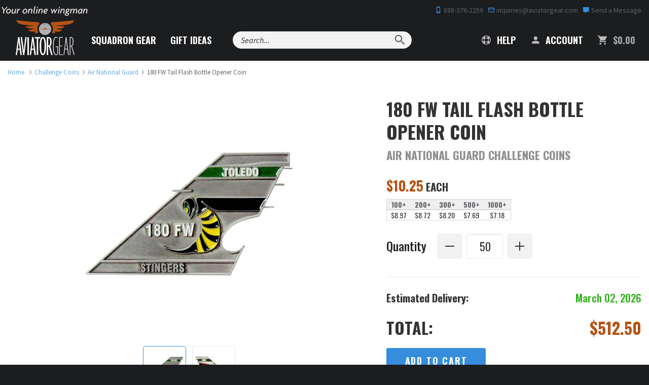

--- FILE ---
content_type: text/html; charset=utf-8
request_url: https://www.aviatorgear.com/p-42772-180-fw-tail-flash-bottle-opener-coin.aspx
body_size: 51899
content:
<!doctype html>
<html class="no-js" lang="en">
<head>
	<meta charset="utf-8">
<meta http-equiv="x-ua-compatible" content="ie=edge">
<meta name="viewport" content="width=device-width, initial-scale=1, maximum-scale=1">
<meta name="p:domain_verify" content="605110c5b93bfe757f86ab4663f688e1" /> 
<meta name="p:domain_verify" content="33f2ebb258b2bb6e28a871c232ea162b" /> 


<title>180 FW Tail Flash Bottle Opener Challenge Coin | 180th Fighter Wing Coins</title>
	<meta name="description" content="180th Fighter Wing Tail Flash bottle opener challenge coin at 3” tall with antique silver plating. Your 180 FW coin has 5 colors of enamel paint on the front, and 7 colors on the back." />
	<link rel="canonical" href="https://www.aviatorgear.com/p-42772-180-fw-tail-flash-bottle-opener-coin.aspx" />


<style>
	body {
		color-scheme: only light;
	}
	/* Force Turn Off Experimental Chrome Feature - Looks Like Shit On This Site */
	.grecaptcha-badge {
		visibility: hidden !important;
	}

	@media (min-width: 375px) and (max-width: 767px) {
		#testimonial .swank-stamped-container {
			float: left !important;
			margin: 0 auto;
		}

		#testimonial .stamped-container #stamped-reviews-widget {
			float: right !important;
			width: 120px !important;
		}

		#testimonial .swank-stamped-container .stamped-header-title {
			text-align: left !important;
		}
	}

	@media (min-width: 375px) and (max-width: 480px) {
		#testimonial .swank-stamped-container {
			width: 55vw;
		}

		.summary-overview {
			text-align: left !important;
		}
	}

	@media (min-width: 375px) and (max-width: 430px) {
		#testimonial .swank-stamped-container {
			width: 50vw;
		}

		#testimonial .stamped-container #stamped-reviews-widget {
			transform: scale(.9);
		}
	}

	@media (max-width: 375px) {
		#testimonial .stamped-container #stamped-reviews-widget {
			margin-bottom: 2em !important;
		}
	}
</style>

<!-- Favicons -->
<link rel="icon" type="image/png" href="/favicon-96x96.png" sizes="96x96" />
<link rel="icon" type="image/svg+xml" href="/favicon.svg" />
<link rel="shortcut icon" href="/favicon.ico" />
<link rel="apple-touch-icon" sizes="180x180" href="/apple-touch-icon.png" />
<meta name="apple-mobile-web-app-title" content="Aviator Gear" />
<link rel="manifest" href="/site.webmanifest" />

		<style>@charset "UTF-8";@import url(https://fonts.googleapis.com/css2?family=Oswald&display=swap);.zap-contact .contact-bg{display:none;position:absolute;top:0;left:0;width:100%;height:100%;object-fit:cover}@font-face{font-family:"Material Design Icons";src:url('https://www.aviatorgear.com/skins/aviator-gear/css/fonts/materialdesignicons-webfont.eot?v=1.9.32');src:url('https://www.aviatorgear.com/skins/aviator-gear/css/fonts/materialdesignicons-webfont.eot?#iefix&v=1.9.32') format("embedded-opentype"),url('https://www.aviatorgear.com/skins/aviator-gear/css/fonts/materialdesignicons-webfont.woff2?v=1.9.32') format("woff2"),url('https://www.aviatorgear.com/skins/aviator-gear/css/fonts/materialdesignicons-webfont.woff?v=1.9.32') format("woff"),url('https://www.aviatorgear.com/skins/aviator-gear/css/fonts/materialdesignicons-webfont.ttf?v=1.9.32') format("truetype"),url('https://www.aviatorgear.com/skins/aviator-gear/css/fonts/materialdesignicons-webfont.svg?v=1.9.32#materialdesigniconsregular') format("svg");font-weight:400;font-style:normal}.list-unstyled{padding-left:0;list-style:none}@-ms-viewport{width:device-width}.col-ms-6{position:relative;min-height:1px;padding-left:15px;padding-right:15px}@media (max-width:767px){main.main-product-2021-rect .quantity_control img{margin-top:3px}.prod-gallery-has-thumbs{max-width:100vw!important}.double-heading{font-size:2.3rem}.double-heading-small{font-size:24px!important;color:#909090}main.main-product-2021-rect .cost{font-family:Oswald,sans-serif}main.main-product-2021-rect .cost span.price-caption{color:#323333;font-size:1.35rem;text-transform:uppercase}.prod-gallery{margin:0;max-width:100%;width:auto}main.main-product-2021-rect section.section-product-details .product-description{padding:0;font-size:1.3rem;line-height:1.8rem}.product-description h2{margin-top:0}main.main-product-2021-rect .form.add-to-cart-form .add-to-cart-quantity label{text-transform:none}main.main-product-2021-rect .form.add-to-cart-form label{font-size:1.4rem}main.main-product-2021-rect .form.add-to-cart-form label{margin:0 0 1.5rem}.cost .price{text-align:left;font-size:2.3rem;margin-bottom:2rem;padding-right:0}section#product-tabs .padded-content{margin:2.5rem 1rem 0}}.site-footer .list-unstyled{margin-top:0}.site-footer a{display:block;padding:8px 0;color:#fafafa}.flex{display:flex}@media (min-width:1024px){.zap-how .how-grid-card{grid-area:order;margin-bottom:0}.zap-how .how-grid-card:nth-child(2){grid-area:artwork;justify-self:end}.zap-how .how-grid-card:nth-child(3){grid-area:production;justify-self:start}.zap-how .how-grid-card:nth-child(4){grid-area:shipping}}.zap-contact .contact-btn-exit{width:24px;height:24px;max-width:24px;max-height:24px;min-height:24px;min-width:24px;position:relative;display:none;align-items:center;padding:0;margin:0 16px;border:1px solid #c7c7c7;border-radius:50%!important}.zap-contact .contact-btn-exit svg{position:absolute;top:50%;left:50%;transform:translate(-50%,-50%)}.zap-contact .contact-btn-add{display:flex;justify-content:center;align-items:center;flex-direction:row;font-family:Oswald,sans-serif;padding:12px 26px 9px;margin:12px 0 36px;width:100%;background-color:#358ddc;background:rgba(53,141,220,.1);border:2px solid #358ddc;border-radius:.25rem;color:#3c3d3d;letter-spacing:.1em;text-transform:uppercase;text-align:center}.zap-contact .contact-btn-add-container{display:none;width:100%;order:999}@media (min-width:1024px){.zap-contact .contact-btn-add{margin:0;max-width:188px;padding:10px;font-size:16px}.zap-contact .contact-btn-add-container{width:auto}}.zap-newsletter .newsletter-content h3{margin-bottom:36px;font-size:24px;color:#fff;line-height:32px}.zap-newsletter .newsletter-content form .form-item input{padding:12px 10px}h2,h3,h4,main.main-product-2021-rect h1{font-weight:700}main.main-product-2021-rect section.section-product-details hr{width:100%;height:1px;border:0;background:grey;margin:1.5rem 0}main.main-product-2021-rect section.section-product-details .product-description{padding:0 2.5rem}main.main-product-2021-rect strong{font-weight:600}main.main-product-2021-rect .product-header h1 small{font-size:1.25rem;line-height:2rem;color:#909090;margin:.33rem 0 1.33rem}main.main-product-2021-rect .cost span.price-caption{color:#323333;font-size:1.15rem;font-weight:700;text-transform:uppercase}main.main-product-2021-rect .form.add-to-cart-form{font-family:Oswald,sans-serif}main.main-product-2021-rect .form.add-to-cart-form label{font-size:1.1rem;margin-bottom:.9rem;margin-left:0;font-weight:500}main.main-product-2021-rect .section-product-details .form-group input{width:100%;border-radius:4px;border:1px solid #e5e5e5}main.main-product-2021-rect .form.add-to-cart-form .add-to-cart-quantity,main.main-product-2021-rect .form.add-to-cart-form .add-to-cart-quantity>*{display:flex;align-content:stretch;justify-content:left;align-items:center}main.main-product-2021-rect .form.add-to-cart-form .add-to-cart-quantity label{font-size:1.3rem;margin:0 1.25rem 0 0}main.main-product-2021-rect .form.add-to-cart-form input[name=Quantity]{max-width:4rem;min-width:2rem;height:2.66rem;padding-left:.66rem;font:1.25rem/1.75rem Oswald;text-align:center;display:flex;margin:0 .5rem;background:#fff;-moz-appearance:textfield}main.main-product-2021-rect .form.add-to-cart-form input[name=Quantity]::-webkit-inner-spin-button,main.main-product-2021-rect .form.add-to-cart-form input[name=Quantity]::-webkit-outer-spin-button{-webkit-appearance:none}main.main-product-2021-rect .form.add-to-cart-form .add-to-cart-quantity button{width:2.66rem;height:2.66rem;border:1px solid #e5e5e5;border-radius:4px;background:#f2f2f2;text-align:center}main.main-product-2021-rect .form.add-to-cart-form hr.prod-eta{width:100%;height:1px;border:0;background-color:#e5e5e5}main.main-product-2021-rect div.prod-eta-prompt p{display:inline-flex;width:100%;justify-content:space-between;align-items:center;align-content:center}main.main-product-2021-rect div.prod-eta-prompt p>*{display:flex}main.main-product-2021-rect div.prod-eta-prompt span.prod-eta-label{color:#323333}main.main-product-2021-rect div.prod-eta-prompt span.prod-eta-date{color:#2caf18;text-align:right;font-weight:500}main.main-product-2021-rect .form.add-to-cart-form .price span.price-label{color:#323333;text-transform:uppercase;margin-right:.33rem}main.main-product-2021-rect .form.add-to-cart-form .btn.add-to-cart{display:flex;width:auto;font-size:1rem;font-weight:700;letter-spacing:.1rem;padding:.7rem 2rem}section#product-tabs{padding-bottom:4.4rem}section#product-tabs .container-fluid{background:#f2f2f2;border-bottom:1px solid #b45314}section#product-tabs .nav-tabs{border:0;display:flex;justify-content:center;align-items:stretch}section#product-tabs .nav-tabs>li{float:none;font:700 1rem/1.8rem Oswald,sans-serif;text-transform:uppercase}section#product-tabs .nav-tabs>li>a{font-family:Oswald,sans-serif;font-weight:700;padding:.7rem 0 1rem;border:0;border-radius:0;color:#323333;margin:0;width:240px}section#product-tabs .nav-tabs>li>a::before{position:relative;top:.3rem;margin-right:.5rem}section#product-tabs .nav-tabs>li>a#product-videos-tab:before{content:"";width:26px;height:26px;display:inline-block;background:url('data:image/svg+xml;utf8,<svg width="26" height="26" viewBox="0 0 26 26" fill="none" xmlns="http://www.w3.org/2000/svg"><path d="M25 13C25 19.6274 19.6274 25 13 25C6.37258 25 1 19.6274 1 13C1 6.37258 6.37258 1 13 1C19.6274 1 25 6.37258 25 13Z" stroke="%23B45314" stroke-width="2" stroke-miterlimit="10"/><path d="M16.376 12.584C16.6728 12.7819 16.6728 13.2181 16.376 13.416L11.7773 16.4818C11.4451 16.7033 11 16.4651 11 16.0657L11 9.93426C11 9.53491 11.4451 9.29671 11.7774 9.51823L16.376 12.584Z" fill="%23B45314"/></svg>')}section#product-tabs .nav-tabs>li>a#faq-tab:before{content:"";width:26px;height:26px;display:inline-block;background:url('data:image/svg+xml;utf8,<svg width="26" height="26" viewBox="0 0 26 26" fill="none" xmlns="http://www.w3.org/2000/svg"><path d="M25 13C25 19.6274 19.6274 25 13 25C6.37258 25 1 19.6274 1 13C1 6.37258 6.37258 1 13 1C19.6274 1 25 6.37258 25 13Z" stroke="%23B45314" stroke-width="2" stroke-miterlimit="10"/><path d="M11.7609 15.304C11.7075 14.9413 11.7182 14.6107 11.7929 14.312C11.8782 14.0133 11.9955 13.736 12.1449 13.48C12.2942 13.224 12.4595 12.9893 12.6409 12.776C12.8329 12.5627 13.0142 12.36 13.1849 12.168C13.3555 11.9653 13.4942 11.7733 13.6009 11.592C13.7182 11.4 13.7769 11.2027 13.7769 11C13.7769 10.6693 13.6755 10.4187 13.4729 10.248C13.2809 10.0773 13.0249 9.992 12.7049 9.992C12.4062 9.992 12.1395 10.0613 11.9049 10.2C11.6809 10.3387 11.4622 10.5147 11.2489 10.728L9.95288 9.544C10.3262 9.10667 10.7689 8.75467 11.2809 8.488C11.8035 8.22133 12.3795 8.088 13.0089 8.088C13.4355 8.088 13.8302 8.14133 14.1929 8.248C14.5662 8.35467 14.8862 8.52 15.1529 8.744C15.4302 8.968 15.6435 9.256 15.7929 9.608C15.9529 9.94933 16.0329 10.3547 16.0329 10.824C16.0329 11.1547 15.9742 11.4533 15.8569 11.72C15.7395 11.976 15.5902 12.216 15.4089 12.44C15.2382 12.664 15.0515 12.8827 14.8489 13.096C14.6569 13.2987 14.4755 13.512 14.3049 13.736C14.1449 13.96 14.0169 14.2 13.9209 14.456C13.8249 14.7013 13.7929 14.984 13.8249 15.304H11.7609ZM12.7849 19.192C12.3795 19.192 12.0435 19.0533 11.7769 18.776C11.5102 18.488 11.3769 18.136 11.3769 17.72C11.3769 17.2933 11.5102 16.9413 11.7769 16.664C12.0435 16.376 12.3795 16.232 12.7849 16.232C13.1902 16.232 13.5262 16.376 13.7929 16.664C14.0702 16.9413 14.2089 17.2933 14.2089 17.72C14.2089 18.136 14.0702 18.488 13.7929 18.776C13.5262 19.0533 13.1902 19.192 12.7849 19.192Z" fill="%23B45314"/></svg>')}section#product-tabs .nav-tabs>li>a.active{color:#fff;background:#b45314}section#product-tabs .nav-tabs>li>a.active#faq-tab:before{content:"";width:26px;height:26px;display:inline-block;background:url('data:image/svg+xml;utf8,<svg width="26" height="26" viewBox="0 0 26 26" fill="none" xmlns="http://www.w3.org/2000/svg"><path d="M25 13C25 19.6274 19.6274 25 13 25C6.37258 25 1 19.6274 1 13C1 6.37258 6.37258 1 13 1C19.6274 1 25 6.37258 25 13Z" stroke="white" stroke-width="2" stroke-miterlimit="10"/><path d="M11.7609 15.304C11.7075 14.9413 11.7182 14.6107 11.7929 14.312C11.8782 14.0133 11.9955 13.736 12.1449 13.48C12.2942 13.224 12.4595 12.9893 12.6409 12.776C12.8329 12.5627 13.0142 12.36 13.1849 12.168C13.3555 11.9653 13.4942 11.7733 13.6009 11.592C13.7182 11.4 13.7769 11.2027 13.7769 11C13.7769 10.6693 13.6755 10.4187 13.4729 10.248C13.2809 10.0773 13.0249 9.992 12.7049 9.992C12.4062 9.992 12.1395 10.0613 11.9049 10.2C11.6809 10.3387 11.4622 10.5147 11.2489 10.728L9.95288 9.544C10.3262 9.10667 10.7689 8.75467 11.2809 8.488C11.8035 8.22133 12.3795 8.088 13.0089 8.088C13.4355 8.088 13.8302 8.14133 14.1929 8.248C14.5662 8.35467 14.8862 8.52 15.1529 8.744C15.4302 8.968 15.6435 9.256 15.7929 9.608C15.9529 9.94933 16.0329 10.3547 16.0329 10.824C16.0329 11.1547 15.9742 11.4533 15.8569 11.72C15.7395 11.976 15.5902 12.216 15.4089 12.44C15.2382 12.664 15.0515 12.8827 14.8489 13.096C14.6569 13.2987 14.4755 13.512 14.3049 13.736C14.1449 13.96 14.0169 14.2 13.9209 14.456C13.8249 14.7013 13.7929 14.984 13.8249 15.304H11.7609ZM12.7849 19.192C12.3795 19.192 12.0435 19.0533 11.7769 18.776C11.5102 18.488 11.3769 18.136 11.3769 17.72C11.3769 17.2933 11.5102 16.9413 11.7769 16.664C12.0435 16.376 12.3795 16.232 12.7849 16.232C13.1902 16.232 13.5262 16.376 13.7929 16.664C14.0702 16.9413 14.2089 17.2933 14.2089 17.72C14.2089 18.136 14.0702 18.488 13.7929 18.776C13.5262 19.0533 13.1902 19.192 12.7849 19.192Z" fill="white"/></svg>')}section#product-tabs .padded-content{margin:4.5rem 10rem 0}section#product-tabs .padded-content .row .col-xs-12>div:last-child{margin-bottom:0}section#product-tabs .padded-content .row .col-xs-12>div{-webkit-column-break-inside:avoid}section#product-tabs .padded-content .row .col-xs-12>div{counter-increment:my-counter;position:relative}br.mobile-break{display:none}main.main-product-2021-rect .quantity_control img{margin-top:6px;vertical-align:unset}@media (max-width:991px){main.main-product-2021-rect section.section-product-details .product-description{padding:0 1.25rem}section#product-tabs .padded-content{margin:4.5rem 2rem 0}.cost .price{font-size:32px!important}}@media (max-width:767px){main.main-product-2021-rect .quantity_control img{margin-top:3px}.prod-gallery-has-thumbs{max-width:100vw!important}.double-heading{font-size:2.3rem}.double-heading-small{font-size:24px!important;color:#909090}main.main-product-2021-rect .cost{font-family:Oswald,sans-serif}main.main-product-2021-rect .cost span.price-caption{color:#323333;font-size:1.35rem;text-transform:uppercase}.prod-gallery{margin:0;max-width:100%;width:auto}main.main-product-2021-rect section.section-product-details hr{margin:1.1rem 0 2rem}main.main-product-2021-rect section.section-product-details .product-description{padding:0;font-size:1.3rem;line-height:1.8rem}.product-description h2{margin-top:0}main.main-product-2021-rect .form.add-to-cart-form .add-to-cart-quantity label{text-transform:none}main.main-product-2021-rect .form.add-to-cart-form label{font-size:1.4rem}main.main-product-2021-rect .form.add-to-cart-form label{margin:0 0 1.5rem}.cost .price{text-align:left;font-size:2.3rem;margin-bottom:2rem;padding-right:0}main.main-product-2021-rect .form.add-to-cart-form .btn.add-to-cart{display:block;width:100%;font-size:1.3rem}section#product-tabs .nav-tabs{flex-wrap:wrap}section#product-tabs .nav-tabs>li{flex:1}section#product-tabs .nav-tabs>li>a{width:auto;text-align:center;height:100%}section#product-tabs .nav-tabs>li>a#faq-tab:before,section#product-tabs .nav-tabs>li>a#product-videos-tab:before{display:block;margin:0 auto .6rem}section#product-tabs .nav-tabs>li>a.active#faq-tab:before{display:block;margin:0 auto .6rem}section#product-tabs .padded-content{margin:2.5rem 1rem 0}br.mobile-break{display:block}}@media (max-width:478px){main.main-product-2021-rect div.prod-eta-prompt span.prod-eta-date{min-width:auto;text-align:right}}.mdi:before{display:inline-block;font:24px/1 "Material Design Icons";font-size:inherit;text-rendering:auto;line-height:inherit;-webkit-font-smoothing:antialiased;-moz-osx-font-smoothing:grayscale}.mdi-account:before{content:"\F004"}.mdi-cart:before{content:"\F110"}.mdi-cellphone-iphone:before{content:"\F120"}.mdi-close:before{content:"\F156"}.mdi-comment:before{content:"\F17A"}.mdi-email-outline:before{content:"\F1F0"}.mdi-help:before{content:"\F2D6"}.mdi-magnify:before{content:"\F349"}.svg-logo-light{background-image:url('https://www.aviatorgear.com/skins/aviator-gear/img/png/logo-light.png');background-repeat:no-repeat}.svg-po-amex{background-image:url('https://www.aviatorgear.com/skins/aviator-gear/img/png/po-amex.png');background-repeat:no-repeat}.svg-po-check{background-image:url('https://www.aviatorgear.com/skins/aviator-gear/img/png/po-check.png');background-repeat:no-repeat}.svg-po-discover{background-image:url('https://www.aviatorgear.com/skins/aviator-gear/img/png/po-discover.png');background-repeat:no-repeat}.svg-po-gsa{background-image:url('https://www.aviatorgear.com/skins/aviator-gear/img/png/po-gsa.png');background-repeat:no-repeat}.svg-po-mastercard{background-image:url('https://www.aviatorgear.com/skins/aviator-gear/img/png/po-mastercard.png');background-repeat:no-repeat}.svg-po-moneyorder{background-image:url('https://www.aviatorgear.com/skins/aviator-gear/img/png/po-moneyorder.png');background-repeat:no-repeat}.svg-po-paypal{background-image:url('https://www.aviatorgear.com/skins/aviator-gear/img/png/po-paypal.png');background-repeat:no-repeat}.svg-po-visa{background-image:url('https://www.aviatorgear.com/skins/aviator-gear/img/png/po-visa.png');background-repeat:no-repeat}.svg-star-orange{background-image:url('https://www.aviatorgear.com/skins/aviator-gear/img/png/star-orange.png');background-repeat:no-repeat}.svg-tagline{background-image:url('https://www.aviatorgear.com/skins/aviator-gear/img/png/tagline.png');background-repeat:no-repeat}html{font-family:sans-serif;-ms-text-size-adjust:100%;-webkit-text-size-adjust:100%}body{margin:0}header,main,section{display:block}a{background:0 0}b,strong{font-weight:700}h1{font-size:2em;margin:.67em 0}small{font-size:80%}img{border:0}svg:not(:root){overflow:hidden}hr{-moz-box-sizing:content-box;box-sizing:content-box;height:0}button,input{color:inherit;font:inherit;margin:0}button{overflow:visible}button{text-transform:none}button{-webkit-appearance:button}button::-moz-focus-inner,input::-moz-focus-inner{border:0;padding:0}input{line-height:normal}input[type=number]::-webkit-inner-spin-button,input[type=number]::-webkit-outer-spin-button{height:auto}table{border-collapse:collapse;border-spacing:0}td,th{padding:0}*{-webkit-box-sizing:border-box;-moz-box-sizing:border-box;box-sizing:border-box}:after,:before{-webkit-box-sizing:border-box;-moz-box-sizing:border-box;box-sizing:border-box}html{font-size:14px}@media (min-width:768px){.zap-contact .contact-btn-add{margin-top:0}.zap-newsletter .newsletter-content h3{margin-bottom:54px}html{font-size:16px}}@media (min-width:1200px){html{font-size:18px}}body{font-family:Source Sans Pro,Arial,sans-serif;font-size:1rem;line-height:1.4;color:#323333;-webkit-font-smoothing:antialiased;-moz-osx-font-smoothing:grayscale}button,input{font-family:inherit;font-size:inherit;line-height:inherit}a{color:#358ddc;text-decoration:none}img{vertical-align:middle}.img-responsive{display:block;max-width:100%;height:auto}hr{margin:1.5em 0;border:0;border-top:2px solid #d6d7d8}.sr-only{position:absolute;width:1px;height:1px;margin:-1px;padding:0;overflow:hidden;clip:rect(0,0,0,0);border:0}small{font-size:65%}.h2,.h3,.h4,h1,h2,h3,h4{font-weight:700;text-rendering:optimizeLegibility;line-height:1.25;margin-top:0}h1{font-size:32px;font-size:2rem;margin-bottom:1rem}.h2,h2{font-size:24px;font-size:1.5rem;margin-bottom:1rem}.h3,h3{font-size:20px;font-size:1.25rem;margin-bottom:1rem}.h4,h4{font-size:18px;font-size:1.125rem;margin-bottom:1rem}h1,h2,h3,h4{font-family:Oswald,sans-serif}h1{text-transform:uppercase}.h2,h2{margin-top:1rem}@media (min-width:768px){.h2,h2{margin-top:1.5rem}}.h3,h3{margin-bottom:1rem}.h4,h4{letter-spacing:-.3px}h1 small,h2 small{color:#323333;font-size:65%;text-transform:capitalize}p{margin:auto auto 1.5em}h1,h2,h3,h4{color:#25282b}.small,small{font-size:85%}.text-left{text-align:left}.text-right{text-align:right}.text-center{text-align:center}.text-capitalize{text-transform:capitalize!important}.text-secondary{color:#b45314!important}.text-success{color:#269915!important}.text-gray-light{color:#5f6164!important}.text-gray-lighter{color:#d6d7d8!important}.text-gray-mute{color:#a3a5a9!important}ol,ul{margin-top:0;margin-bottom:1.5em}ul ul{margin-bottom:0}.font-weight-bold{font-weight:700}.text-left{text-align:left!important}.text-right{text-align:right!important}.text-center{text-align:center!important}.container{margin-right:auto;margin-left:auto;padding-left:15px;padding-right:15px}.container:after,.container:before{content:" ";display:table}.container:after{clear:both}@media (min-width:768px){.text-md-left{text-align:left!important}.container{max-width:100%}}.container-fluid{margin-right:auto;margin-left:auto;padding-left:15px;padding-right:15px}.container-fluid:after,.container-fluid:before{content:" ";display:table}.container-fluid:after{clear:both}.row{margin-left:-15px;margin-right:-15px}.row:after,.row:before{content:" ";display:table}.row:after{clear:both}.col-lg-12,.col-lg-4,.col-md-12,.col-md-4,.col-md-5,.col-md-6,.col-md-7,.col-md-8,.col-sm-12,.col-sm-2,.col-sm-3,.col-sm-4,.col-sm-5,.col-sm-6,.col-sm-7,.col-sm-8,.col-sm-9,.col-xs-12,.col-xs-3,.col-xs-4,.col-xs-8,.col-xs-9{position:relative;min-height:1px;padding-left:15px;padding-right:15px}.col-xs-12,.col-xs-3,.col-xs-4,.col-xs-8,.col-xs-9{float:left}.col-xs-3{width:25%}.col-xs-4{width:33.33333%}.col-xs-8{width:66.66667%}.col-xs-9{width:75%}.col-xs-12{width:100%}@media (min-width:768px){.col-sm-12,.col-sm-2,.col-sm-3,.col-sm-4,.col-sm-5,.col-sm-6,.col-sm-7,.col-sm-8,.col-sm-9{float:left}.col-sm-2{width:16.66667%}.col-sm-3{width:25%}.col-sm-4{width:33.33333%}.col-sm-5{width:41.66667%}.col-sm-6{width:50%}.col-sm-7{width:58.33333%}.col-sm-8{width:66.66667%}.col-sm-9{width:75%}.col-sm-12{width:100%}.col-sm-push-1{left:8.33333%}}@media (min-width:992px){.col-md-12,.col-md-4,.col-md-5,.col-md-6,.col-md-7,.col-md-8{float:left}.col-md-4{width:33.33333%}.col-md-5{width:41.66667%}.col-md-6{width:50%}.col-md-7{width:58.33333%}.col-md-8{width:66.66667%}.col-md-12{width:100%}}@media (min-width:1200px){.container{max-width:1380px}.col-lg-12,.col-lg-4{float:left}.col-lg-4{width:33.33333%}.col-lg-12{width:100%}}table{background-color:transparent}th{color:#5f6164;text-align:left;text-transform:uppercase}.table{width:100%;max-width:100%;margin-bottom:2em}.table>tbody>tr>td,.table>thead>tr>th{padding:.75em;line-height:1.4;vertical-align:top;border-top:1px solid #d6d7d8}.table>thead>tr>th{vertical-align:bottom;border-bottom:2px solid #d6d7d8}.table>thead:first-child>tr:first-child>th{border-top:0}.table-condensed>tbody>tr>td{padding:.35em}@media screen and (max-width:767px){.table-responsive{width:100%;margin-bottom:1.5em;overflow-x:auto;-ms-overflow-style:-ms-autohiding-scrollbar;-webkit-overflow-scrolling:touch}.table-responsive>.table{margin-bottom:0}.table-responsive>.table>tbody>tr>td,.table-responsive>.table>thead>tr>th{white-space:nowrap}}.table-plain>tbody>tr>td{border:0}label{color:#25282b}label{display:inline-block;max-width:100%;margin-bottom:5px;font-weight:700}.form-control{display:block;width:100%;padding:7px 10px;line-height:1.4;color:#323333;background-color:#fff;background-image:none;border:1px solid #d6d7d8;border-radius:2px;box-shadow:inset 0 2px rgba(0,0,0,.04)}.form-control::-moz-placeholder{color:#5f6164;opacity:1}.form-control:-ms-input-placeholder{color:#5f6164}.form-control::-webkit-input-placeholder{color:#5f6164}.form-group{margin-bottom:10px}@media (min-width:768px){.form-group{margin-bottom:15px}.form-inline .form-group{display:inline-block;margin-bottom:0;vertical-align:middle}.form-inline .form-control{display:inline-block;width:auto;vertical-align:middle}}@media (min-width:1200px){.form-group{margin-bottom:1.5rem}}.btn{display:inline-block;margin-bottom:0;text-align:center;vertical-align:middle;background-image:none;border:1px solid transparent;border-radius:0;outline:0;text-transform:uppercase;padding:7px 15px;line-height:1.4;border-radius:3px}.btn-primary{color:#fff;background-color:#358ddc;border-color:#358ddc;font-weight:700}.btn-primary-outline{color:#358ddc;background-color:transparent;border-color:#358ddc}.btn-secondary{color:#fff;background-color:#b45314;border-color:#b45314;font-weight:700}.btn-lg{padding:1.25rem 1.5rem;line-height:1.33;border-radius:3px;font-size:1rem}@media (min-width:1200px){.btn-lg{padding:1rem 1.5rem}}.btn-sm{padding:5px 10px}.btn-sm{line-height:1.5;border-radius:3px;font-size:12px}.btn-block{display:block;width:100%}.fade{opacity:0}.collapse{display:none}.dropdown{position:relative}.dropdown-menu{position:absolute;top:100%;left:0;z-index:1000;display:none;float:left;min-width:160px;padding:5px 0;margin:2px 0 0;list-style:none;font-size:14;text-align:left;background-color:#fff;border:1px solid #ccc;border:1px solid rgba(0,0,0,.15);border-radius:2px;-webkit-box-shadow:0 3px 6px rgba(0,0,0,.1);box-shadow:0 3px 6px rgba(0,0,0,.1);background-clip:padding-box}.nav{margin-bottom:0;padding-left:0;list-style:none}.nav:after,.nav:before{content:" ";display:table}.nav:after{clear:both}.nav>li{position:relative;display:block}.nav>li>a{position:relative;display:block;padding:10px 15px}.nav-tabs{border-bottom:1px solid #ddd}.nav-tabs>li{float:left;margin-bottom:-1px}.nav-tabs>li>a{margin-right:2px;line-height:1.4;border:1px solid transparent;border-radius:3px 3px 0 0}.tab-content>.tab-pane{display:none}.navbar{position:relative;min-height:auto;margin-bottom:19px}.navbar:after,.navbar:before{content:" ";display:table}.navbar:after{clear:both}.navbar-header:after,.navbar-header:before{content:" ";display:table}.navbar-header:after{clear:both}.navbar-collapse{overflow-x:visible;padding-right:15px;padding-left:15px;border-top:1px solid transparent}.navbar-collapse:after,.navbar-collapse:before{content:" ";display:table}.navbar-collapse:after{clear:both}.container>.navbar-collapse,.container>.navbar-header{margin-right:-15px;margin-left:-15px}@media (min-width:768px){.navbar-right .dropdown-menu{right:0;left:auto}.navbar-header{float:left}.navbar-collapse{width:auto;border-top:0;box-shadow:none}.navbar-collapse.collapse{display:block!important;height:auto!important;padding-bottom:0;overflow:visible!important}.container>.navbar-collapse,.container>.navbar-header{margin-right:0;margin-left:0}}.navbar-brand{float:left;height:auto}.navbar-toggle{position:relative;float:right;margin-right:15px;padding:9px 10px;margin-top:auto-34px/2;margin-bottom:auto-34px/2;background-color:transparent;background-image:none;border:1px solid transparent;border-radius:3px}.navbar-form{padding:10px 15px}@media (min-width:768px){.navbar-left{float:left!important}.navbar-right{float:right!important}.navbar-form{width:auto;border:0;margin-left:0;margin-right:0;padding-top:0;padding-bottom:0;-webkit-box-shadow:none;box-shadow:none}}.breadcrumb{display:none;padding:0;margin:.75rem 0;list-style:none;font-size:12px;opacity:.75}@media (min-width:768px){.breadcrumb{display:inline-block}}.breadcrumb>li{display:inline-block}.breadcrumb>li+li:before{content:"/";padding:0 5px;color:#5f6164}.no-js img[data-src]{display:none}.embed-responsive{position:relative;display:block;height:0;padding:0;overflow:hidden}.embed-responsive iframe{position:absolute;top:0;left:0;bottom:0;height:100%;width:100%;border:0}.embed-responsive.embed-responsive-16by9{padding-bottom:56.25%}.close{float:right;font-size:28px;font-weight:400;line-height:1;color:#323333;opacity:.4}button.close{padding:0;background:0 0;border:0;-webkit-appearance:none}.modal{overflow:hidden}.modal{display:none;position:fixed;top:0;right:0;bottom:0;left:0;z-index:1050;-webkit-overflow-scrolling:touch;outline:0}.modal.fade .modal-dialog{-webkit-transform:translate3d(0,-25%,0);transform:translate3d(0,-25%,0)}.modal-dialog{position:relative;width:auto}.modal-content{position:relative;background-color:#fff;-webkit-box-shadow:0 3px 6px rgba(0,0,0,.1);box-shadow:0 3px 6px rgba(0,0,0,.1);background-clip:padding-box;outline:0}@media (min-width:768px){.modal-content{border-radius:2px}}.modal-content .close{position:absolute;top:0;right:0;width:60px;height:60px;z-index:1000}.modal-header{padding:10px 20px;border-bottom:1px solid #e5e5e5;min-height:16.4px}@media (min-width:992px){.modal-header{padding:20px 30px}}.modal-header-dark{background:#1c1d1f;border:0}.modal-header-dark h2{color:#fff}.modal-header-dark .close{color:#d6d7d8}.modal-header .close{margin-top:-2px}.modal-title{margin:0;line-height:1.4}.modal-body{position:relative;padding:20px}@media (min-width:992px){.modal-body{padding:30px}.modal-dialog,.modal-dialog.modal-lg{width:900px}}.modal-footer{padding:15px 20px 20px;text-align:right}.modal-footer:after,.modal-footer:before{content:" ";display:table}.modal-footer:after{clear:both}.modal-footer .btn+.btn{margin-left:5px;margin-bottom:0}@media (min-width:768px){.modal-dialog{width:700px;margin:30px auto}}.pull-right{float:right!important}.hidden{display:none!important;visibility:hidden!important}.visible-lg-inline-block,.visible-md-inline-block,.visible-sm,.visible-sm-inline-block,.visible-xs,.visible-xs-block{display:none!important}@media (max-width:767px){.navbar-form .form-group{margin-bottom:5px}.visible-xs{display:block!important}.visible-xs-block{display:block!important}}@media (min-width:768px) and (max-width:991px){.visible-sm{display:block!important}.visible-sm-inline-block{display:inline-block!important}}@media (min-width:992px) and (max-width:1199px){.visible-md-inline-block{display:inline-block!important}}@media (min-width:1200px){.visible-lg-inline-block{display:inline-block!important}.hidden-lg{display:none!important}}@media (max-width:767px){.hidden-xs{display:none!important}h1{font-size:24px}.h2,h2{font-size:20px}.h3,h3{font-size:18px}.h4,h4{font-size:16px}}@media (min-width:768px) and (max-width:991px){.hidden-sm{display:none!important}}@media (min-width:992px) and (max-width:1199px){.hidden-md{display:none!important}}.m-0{margin:0!important}.m-b-0{margin-bottom:0!important}.m-t-1{margin-top:1rem!important}.m-r-1{margin-right:1rem!important}.m-b-1{margin-bottom:1rem!important}.m-t-2{margin-top:1.5rem!important}.m-b-2{margin-bottom:1.5rem!important}.m-b-3{margin-bottom:3rem!important}.p-t-0{padding-top:0!important}.p-b-0{padding-bottom:0!important}.p-l-0{padding-left:0!important}.p-t-2{padding-top:1.5rem!important}.p-x-2{padding-left:1.5rem!important}.p-x-2{padding-right:1.5rem!important}.p-t-3{padding-top:3rem!important}.p-b-3{padding-bottom:3rem!important}.p-x-3{padding-left:3rem!important}.p-x-3{padding-right:3rem!important}.m-x-auto{margin-left:auto!important}.m-x-auto{margin-right:auto!important}@media (min-width:768px){.m-t-md-0{margin-top:0!important}.p-x-md-0{padding-left:0!important}.p-x-md-0{padding-right:0!important}}@media (min-width:480px) and (max-width:767px){.container{max-width:748px}.hidden-xs{display:block!important}}.visible-ms,.visible-xs{display:none!important}.visible-xs-block{display:none}@media (max-width:479px){.visible-xs{display:block!important}.visible-xs-block{display:block!important}}@media (min-width:480px) and (max-width:767px){.visible-ms{display:block!important}.hidden-ms{display:none!important}}@media (max-width:479px){.hidden-xs{display:none!important}}.d-none{display:none!important}.d-inline-block{display:inline-block!important}.d-block{display:block!important}.d-flex{display:flex!important}@media (min-width:992px){.p-x-lg-2{padding-left:1.5rem!important}.p-x-lg-2{padding-right:1.5rem!important}.d-lg-none{display:none!important}.d-lg-block{display:block!important}.form-contained{height:34px}.form-contained:before{height:34px}}.align-middle{vertical-align:middle}.align-items-center{align-items:center!important}@keyframes fadeIn{0%{opacity:0}to{opacity:1}}.fadeIn{animation-name:fadeIn}.spinner{position:absolute;top:50%;left:50%;width:38px;margin-left:-16px;margin-top:-1px}.spinner>div{position:relative;display:inline-block;width:4px;height:2px;margin:0 3px;background-color:#358ddc;animation:1.4s ease-in-out infinite both sk-bouncedelay}.spinner .bounce1{animation-delay:-.32s}.spinner .bounce2{animation-delay:-.16s}@keyframes sk-bouncedelay{0%,to{transform:scaleX(0) scaleY(1);opacity:.25}50%{transform:scaleX(1.75) scaleY(20);opacity:1}}.double-heading{margin-top:0;margin-bottom:.25em;text-transform:uppercase}.double-heading-small{display:block;margin-top:.5rem;color:#b45314;font-size:14px;text-transform:uppercase}.section-page{padding:1.5rem 0}@media (min-width:768px){.double-heading-small{font-size:18px}.section-page{padding:3rem 0}}.section-page-small{padding:1.5rem 0}@media (min-width:768px){.section-product-details{padding-top:1.5rem}}.form-group .btn{vertical-align:top}.form-contained{position:relative;display:flex;flex-wrap:nowrap;padding-right:0;background:hsla(0,0%,100%,.95);border-radius:17px;box-shadow:0 0 0 2px transparent;z-index:1}.form-contained:before{position:absolute;top:0;left:0;width:100%;box-shadow:0 0 0 0 #358ddc;border-radius:17px;content:"";color:#358ddc;z-index:-1}@media (max-width:767px){.form-contained{padding-top:0;padding-bottom:0}.page-navbar .navbar-header{z-index:2;background:#1c1d1f;background:rgba(28,29,31,.92)}}.navbar-form-search{margin:15px}@media (min-width:768px){.navbar-form-search{margin:8px 0 0 20px}.input-float{height:34px}}@media (min-width:768px) and (max-width:991px){.navbar-form-search{width:calc(100% - 570px);margin-top:10px}.navbar-form-search .form-group{width:calc(100% - 46px)}}@media (min-width:992px){.navbar-form-search{margin-top:11px;margin-left:20px}}@media (min-width:992px) and (max-width:1199px){.navbar-form-search{width:calc(100% - 750px)}.navbar-form-search .form-group{width:calc(100% - 46px)}}.form-contained .form-group{display:inline-block;margin:0;vertical-align:top}.input-float{padding-left:0;padding-right:0;background:0 0;border-color:transparent;box-shadow:none;font-size:16px}.btn-float{height:38px;margin-right:-1px;padding:2px 10px;background:0 0;border-radius:0 16px 16px 0;color:#5f6164;font-size:1.5em;line-height:1}@media (min-width:768px){.btn-float{height:34px}}@media (min-width:1200px){.navbar-form-search{margin-top:22px;margin-left:30px}.btn-float{height:34px}}input:-webkit-autofill{border:1px solid #2caf18!important;-webkit-text-fill-color:#323333;-webkit-box-shadow:0 0 0 1000px #eef7ea inset!important}.svg{display:inline-block;background-size:100%;line-height:1;vertical-align:middle}.svg svg{max-width:100%;height:auto;vertical-align:top}.svg-logo{width:60px;height:36px;background-size:100%}@media (min-width:768px){.svg-logo{width:90px;height:54px}}@media (min-width:1200px){.svg-logo{width:118px;height:70px}}.svg-tagline{width:102px;height:14px}@media (min-width:768px){.svg-tagline{width:132px;height:15px;margin-left:-3px}}@media (min-width:992px){.svg-tagline{width:170px;height:20px;margin-left:-12px}}.svg-star-orange{width:16px;height:16px}h3 .svg-star-orange{margin:-5px 4px 0}.info-bar{position:relative;color:#efeff0;display:none;font-size:12px;line-height:40px;z-index:1}.info-bar a{color:#5f6164}.info-bar .mdi{color:#358ddc}.page-header{position:fixed;top:0;width:100%;background:#1c1d1f;z-index:1001}.page-navbar{margin-bottom:0;z-index:1}.page-navbar .navbar-header{position:relative}.navbar-header .navbar-form{float:left;width:calc(100% - 235px);margin:10px;background:#000;box-shadow:0 0 0 1px rgba(95,97,100,.5)}.navbar-header .form-control{font-size:13px;color:#fff}.navbar-header .btn-float{height:34px;color:rgba(214,215,216,.6)}.navbar-brand{margin:10px 0 0 15px}@media (min-width:768px){h3 .svg-star-orange{margin:-7px 10px 0}.info-bar{display:block}.navbar-brand{margin:0 20px 0 15px}}.page-navbar-nav{margin:0;overflow:hidden}.page-navbar-nav>li{display:block}.navbar-toggle{position:absolute;top:2px;right:8px;display:block;margin:0;padding:12px 5px;border-radius:4px}.navbar-toggle .lines{display:inline-block;width:28px;height:2px;background:#fafafa;position:relative;vertical-align:middle}.navbar-toggle .lines:after,.navbar-toggle .lines:before{display:inline-block;width:28px;height:2px;background:#fafafa;position:absolute;left:0;content:"";transform-origin:2px center}.navbar-toggle .lines:before{top:6px}.navbar-toggle .lines:after{top:-6px}.page-navbar .navbar-collapse{padding-right:0;padding-left:0}@media (max-width:767px){.page-navbar .navbar-collapse{position:fixed;top:54px;right:0;bottom:0;left:0;margin:0;background:#1c1d1f;border:0;z-index:1;opacity:0;visibility:hidden}.page-navbar-nav .dropdown-menu{width:100%;height:100%;max-height:0;display:block;visibility:hidden;opacity:0;overflow:hidden}}.page-navbar-nav>li>a{display:block;position:relative;padding-top:15px;padding-bottom:15px;color:#fff;font-family:Oswald;font-weight:700;text-align:center;text-transform:uppercase}@media (min-width:768px){.page-navbar-nav>li{display:inline-block}.navbar-toggle{display:none}.page-navbar-nav>li>a{margin:8px;padding:10px 0;border:2px solid transparent;border-right:0;border-left:0;border-radius:0;font-size:14px;line-height:1}.page-navbar-nav>li>a:before{position:absolute;top:-2px;left:50%;width:2px;height:2px;background:0 0;content:""}.page-navbar-nav>li>a:after{position:absolute;bottom:-2px;left:50%;width:2px;height:2px;background:0 0;content:""}}@media (min-width:992px){.page-navbar-nav>li>a{margin:8px 12px;font-size:16px}}@media (min-width:1200px){.info-bar{font-size:14px}.page-navbar-nav>li>a{margin:18px 12px;font-size:18px}}.page-navbar-nav>li>a .mdi{display:block;line-height:1}.btn-navbar-cart-sm{position:absolute;top:2px;right:53px;padding:11px 5px;color:#fafafa;font-family:Oswald,sans-serif;font-size:12px;letter-spacing:.5px}.btn-navbar-cart-sm .mdi{font-size:26px;vertical-align:middle}.page-navbar-nav .dropdown,.page-navbar-nav .nav{position:relative}.dropdown-mega{margin:0;padding:0;border-bottom:1px solid #d6d7d8;text-align:center}@media (min-width:768px){.page-navbar-nav>li>a .mdi{display:inline-block;font-size:22px;color:#5f6164;color:hsla(0,0%,100%,.7);vertical-align:middle;margin-top:-2px;margin-right:4px}.btn-navbar-cart-sm{display:none}.page-navbar-nav .dropdown,.page-navbar-nav .nav{position:static}.dropdown-mega{position:absolute;display:block;height:auto;top:80px;right:15px;left:15px;border:0;border-radius:0;opacity:0;visibility:hidden}}@media (min-width:1200px){.dropdown-mega{width:1180px;top:100px;left:50%!important;margin-left:-590px}.page-header .input-float{width:290px}}@media (min-width:768px){.dropdown-medium{left:50%;width:400px;margin-left:-200px}}.dropdown-content{width:100%;padding:10px 0}@media (min-width:768px){.dropdown-content{padding:25px 15px}}.menu-title{margin-top:0;margin-bottom:1.5rem;font-family:Oswald,sans-serif;font-weight:700;text-transform:uppercase}.col-divider{margin-top:15px}.col-welcome p{font-size:12px}@media (min-width:992px){.dropdown-content{padding:40px 30px}.col-divider{margin-top:0;border-left:1px solid #d6d7d8}.col-welcome p{margin:auto 10px 1.5em;font-size:14px}}.dropdown-content .nav>li>a{padding:8px 15px;color:#005c94;font-weight:700;text-transform:uppercase}@media (max-width:767px){.page-header .navbar-form-search .form-group{width:calc(100% - 43px)}.input-nav-search{margin:0 auto 1rem}}@media (min-width:768px) and (min-height:700px){.nav-cat-list{text-align:left}}.nav-cat-list li{padding:0!important}.nav-cat-list a{vertical-align:middle}.product-header .double-heading small{color:#5f6164}.cost{margin-bottom:1em}.cost .table-responsive{margin-bottom:0}.price{color:#b45314;font-weight:700}.cost .price{padding-right:20px;vertical-align:middle;font-size:24px}@media (min-width:992px){.cost .price{font-size:32px}}.price-caption{font-size:11px;font-weight:400}@media (min-width:768px){.dropdown-content .nav>li>a{margin:2px 0;padding:5px 10px;border:2px solid transparent;border-right:0;border-left:0}.cost{margin-bottom:1.25em}.cost .table-responsive{display:inline-block;vertical-align:middle}.product-header .price-caption{font-size:12px}}.table-qty-disc{width:auto;margin:4px 0;border:1px solid #d6d7d8;border-radius:2px;vertical-align:middle}.table-qty-disc td,.table-qty-disc th{padding:0 4px!important;text-align:center}@media (min-width:768px){.table-qty-disc td,.table-qty-disc th{padding:0 8px!important;font-size:14px;line-height:20px}}.table-qty-disc th{background:#efeff0}.gallery-container{position:relative}.prod-eta-prompt{color:#b45314;font-size:1.15rem}.prod-eta-prompt p{margin-bottom:.25em}.prod-eta-label{font-weight:700}.gallery-container{opacity:1}.product-description h2{margin-bottom:.25rem;font-size:1.125rem;letter-spacing:.5px;text-transform:uppercase}.prod-gallery{margin-bottom:0}@media (max-width:767px){.prod-gallery{max-width:300px;margin:auto}}.row-flex{display:flex;flex-flow:row wrap;justify-content:center;margin:0}.row-flex:before{content:none;display:block}.minicart-discount{margin-bottom:.25rem}.section-testimonial{position:relative;padding:2.5rem 0;background:#efeff0;text-align:center;z-index:0}.no-js .section-testimonial{display:none}#stamped-main-widget{margin-top:0!important;margin-bottom:0!important}.footer-title{margin-top:0;color:#5f6164;font-size:1.25em;text-transform:uppercase}.assurance-bbb img{max-width:200%}.payment-options{margin:0 -3px;font-size:0;text-align:left}@media (min-width:768px){.payment-options{margin:0 -6px}}.payment-option{display:inline-block;width:48px;height:32px;margin:3px;vertical-align:top}@media (min-width:768px){.payment-option{margin:6px;width:61px;height:41px}}.payment-options-sm{margin:0 -6px}.payment-options-sm .payment-option{width:calc(12.25% - 6px);height:0;margin:3px;padding-top:7.2%}.payment-options-border .payment-option{border-radius:4px;box-shadow:inset 1px 1px rgba(0,0,0,.1),inset -1px -1px rgba(0,0,0,.1)}body{background-color:#1c1d1f}.website-overlay{visibility:hidden;opacity:0;position:fixed;top:0;right:0;bottom:0;left:0;background:rgba(37,40,43,.9);z-index:1000}.main{position:relative;padding-top:54px;background:#fff}@media (min-width:768px){.main{margin-top:105px;padding-top:0}.main-menu-title{padding-left:8px}}@media (min-width:1200px){.main{margin-top:125px}}.mdi{font-style:normal;font-size:inherit;line-height:1;text-rendering:auto}.section-testimonial{padding-bottom:5rem!important}.add-to-cart-form .form-group{margin-bottom:2rem}
</style>
		<link rel="preload" type="text/css" as="style" onload="this.onload = null; this.rel = 'stylesheet';" href="/skins/aviator-gear/rectangles/shared/css/vfp-639041645503923591/common.css">
		<link rel="preload" type="text/css" as="style" onload="this.onload = null; this.rel = 'stylesheet';" href="/skins/aviator-gear/rectangles/product/css/vfp-639034862860962034/product-main.css">



<link rel="stylesheet" href="/skins/aviator-gear/css/vfp-638392852243358201/materialdesignicons.1.6.50.min.css" />


<style>
	@-webkit-keyframes a {
		0% {
			-webkit-transform: translate(-50%,-50%) rotateX(0) rotateY(0);
			transform: translate(-50%,-50%) rotateX(0) rotateY(0)
		}

		50% {
			-webkit-transform: translate(-50%,-50%) rotateX(-180deg) rotateY(0);
			transform: translate(-50%,-50%) rotateX(-180deg) rotateY(0)
		}

		to {
			-webkit-transform: translate(-50%,-50%) rotateX(-180deg) rotateY(-180deg);
			transform: translate(-50%,-50%) rotateX(-180deg) rotateY(-180deg)
		}
	}

	@keyframes a {
		0% {
			-webkit-transform: translate(-50%,-50%) rotateX(0) rotateY(0);
			transform: translate(-50%,-50%) rotateX(0) rotateY(0)
		}

		50% {
			-webkit-transform: translate(-50%,-50%) rotateX(-180deg) rotateY(0);
			transform: translate(-50%,-50%) rotateX(-180deg) rotateY(0)
		}

		to {
			-webkit-transform: translate(-50%,-50%) rotateX(-180deg) rotateY(-180deg);
			transform: translate(-50%,-50%) rotateX(-180deg) rotateY(-180deg)
		}
	}

	.fluidbox {
		outline: none
	}

	.fluidbox__overlay {
		background-color: hsla(0,0%,100%,.85);
		cursor: pointer;
		cursor: zoom-out;
		opacity: 0;
		pointer-events: none;
		position: fixed;
		top: -100%;
		left: 0;
		bottom: -100%;
		right: 0;
		-webkit-transition: all .5s ease-in-out;
		transition: all .5s ease-in-out
	}

	.fluidbox--opened .fluidbox__overlay {
		pointer-events: auto
	}

	.fluidbox__wrap {
		background-position: center center;
		background-size: cover;
		margin: 0 auto;
		position: relative;
		-webkit-transition: all .5s ease-in-out;
		transition: all .5s ease-in-out
	}

	.fluidbox--closed .fluidbox__thumb, .fluidbox__thumb {
		-webkit-transition: opacity 0s ease-in-out 0s;
		transition: opacity 0s ease-in-out 0s
	}

	.fluidbox__ghost {
		background-size: 100% 100%;
		background-position: center center;
		background-repeat: no-repeat;
		position: absolute;
		-webkit-transition: opacity 0s 0s,-webkit-transform .5s 0s;
		transition: opacity 0s 0s,-webkit-transform .5s 0s;
		transition: opacity 0s 0s,transform .5s 0s;
		transition: opacity 0s 0s,transform .5s 0s,-webkit-transform .5s 0s
	}

	.fluidbox--opened .fluidbox__ghost {
		cursor: pointer;
		cursor: zoom-out
	}

	.fluidbox--closed .fluidbox__ghost {
		-webkit-transition: opacity 0s .5s,-webkit-transform .5s 0s;
		transition: opacity 0s .5s,-webkit-transform .5s 0s;
		transition: opacity 0s .5s,transform .5s 0s;
		transition: opacity 0s .5s,transform .5s 0s,-webkit-transform .5s 0s
	}

	.fluidbox__loader {
		opacity: 0;
		-webkit-perspective: 200px;
		perspective: 200px;
		pointer-events: none;
		position: absolute;
		top: 0;
		left: 0;
		bottom: 0;
		right: 0
	}

		.fluidbox__loader:before {
			background-color: hsla(0,0%,100%,.85);
			content: '';
			-webkit-transform-style: preserve-3d;
			transform-style: preserve-3d;
			position: absolute;
			top: 50%;
			left: 50%;
			width: 20%;
			padding-bottom: 20%;
			-webkit-transform: translate(-50%,-50%);
			transform: translate(-50%,-50%);
			-webkit-transition-property: -webkit-transform;
			transition-property: -webkit-transform;
			transition-property: transform;
			transition-property: transform,-webkit-transform;
			-webkit-transition-duration: .5s;
			transition-duration: .5s;
			-webkit-transition-delay: 0s;
			transition-delay: 0s
		}

	.fluidbox--loading .fluidbox__loader {
		opacity: 1;
		-webkit-transition: opacity .5s ease-in-out .5s;
		transition: opacity .5s ease-in-out .5s
	}

		.fluidbox--loading .fluidbox__loader:before {
			-webkit-animation: a 1s 0s infinite ease-in-out forwards;
			animation: a 1s 0s infinite ease-in-out forwards
		}
</style>

	<script type="text/javascript" src="https://ce36bb6d8d71.us-east-1.sdk.awswaf.com/ce36bb6d8d71/8ecf63cfa5e7/challenge.js" defer></script>
	<script type="text/javascript" src="//cdn-4.convertexperiments.com/v1/js/10018319-10018662.js?environment=production"></script>
<script>!function (e) { "use strict"; var t = function (t, n, r) { function o() { i.addEventListener && i.removeEventListener("load", o), i.media = r || "all" } var a, l = e.document, i = l.createElement("link"); if (n) a = n; else { var d = (l.body || l.getElementsByTagName("head")[0]).childNodes; a = d[d.length - 1] } var s = l.styleSheets; i.rel = "stylesheet", i.href = t, i.media = "only x", function e(t) { return l.body ? t() : void setTimeout(function () { e(t) }) }(function () { a.parentNode.insertBefore(i, n ? a : a.nextSibling) }); var u = function (e) { for (var t = i.href, n = s.length; n--;)if (s[n].href === t) return e(); setTimeout(function () { u(e) }) }; return i.addEventListener && i.addEventListener("load", o), i.onloadcssdefined = u, u(o), i }; "undefined" != typeof exports ? exports.loadCSS = t : e.loadCSS = t }("undefined" != typeof global ? global : this), function (e) { if (e.loadCSS) { var t = loadCSS.relpreload = {}; if (t.support = function () { try { return e.document.createElement("link").relList.supports("preload") } catch (e) { return !1 } }, t.poly = function () { for (var t = e.document.getElementsByTagName("link"), n = 0; n < t.length; n++) { var r = t[n]; "preload" === r.rel && "style" === r.getAttribute("as") && (e.loadCSS(r.href, r), r.rel = null) } }, !t.support()) { t.poly(); var n = e.setInterval(t.poly, 300); e.addEventListener && e.addEventListener("load", function () { e.clearInterval(n) }), e.attachEvent && e.attachEvent("onload", function () { e.clearInterval(n) }) } } }(this)</script>


<script>WebFontConfig = { google: { families: ["Source Sans Pro:400,700,600,400italic", "Oswald:700,500,400"] } }, function (e) { var o = e.createElement("script"), t = e.scripts[0]; o.src = "https://ajax.googleapis.com/ajax/libs/webfont/1.6.16/webfont.js", t.parentNode.insertBefore(o, t) }(document);</script>


<script>
!function(){function e(e,t){function n(){!o&&t&&(o=!0,t.call(e))}var o;e.addEventListener&&e.addEventListener("load",n),e.attachEvent&&e.attachEvent("onload",n),"isApplicationInstalled"in navigator&&"onloadcssdefined"in e&&e.onloadcssdefined(n)}!function(e){"use strict";var t=function(t,n,o){function r(e){if(c.body)return e();setTimeout(function(){r(e)})}function a(){d.addEventListener&&d.removeEventListener("load",a),d.media=o||"all"}var i,c=e.document,d=c.createElement("link");if(n)i=n;else{var l=(c.body||c.getElementsByTagName("head")[0]).childNodes;i=l[l.length-1]}var s=c.styleSheets;d.rel="stylesheet",d.href=t,d.media="only x",r(function(){i.parentNode.insertBefore(d,n?i:i.nextSibling)});var u=function(e){for(var t=d.href,n=s.length;n--;)if(s[n].href===t)return e();setTimeout(function(){u(e)})};return d.addEventListener&&d.addEventListener("load",a),d.onloadcssdefined=u,u(a),d};"undefined"!=typeof exports?exports.loadCSS=t:e.loadCSS=t}("undefined"!=typeof global?global:this),function(t){var n=function(o,r){"use strict";if(o&&3===o.length){var a=t.navigator,i=t.document,c=t.Image,d=!(!i.createElementNS||!i.createElementNS("http://www.w3.org/2000/svg","svg").createSVGRect||!i.implementation.hasFeature("http://www.w3.org/TR/SVG11/feature#Image","1.1")||t.opera&&-1===a.userAgent.indexOf("Chrome")||-1!==a.userAgent.indexOf("Series40")),l=new c;l.onerror=function(){n.method="png",n.href=o[2],loadCSS(o[2])},l.onload=function(){var t=1===l.width&&1===l.height,a=o[t&&d?0:t?1:2];n.method=t&&d?"svg":t?"datapng":"png",n.href=a,e(loadCSS(a),r)},l.src="[data-uri]",i.documentElement.className+=" grunticon"}};n.loadCSS=loadCSS,n.onloadCSS=e,t.grunticon=n}(this),function(e,t){"use strict";var n,o=t.document,r=function(e){if(o.attachEvent?"complete"===o.readyState:"loading"!==o.readyState)e();else{var t=!1;o.addEventListener("readystatechange",function(){t||(t=!0,e())},!1)}},a=function(e){return t.document.querySelector('link[href$="'+e+'"]')},i=function(e,t){if(n&&!t)return n;n={};var o,r,a,i,c,d;if(!(o=e.sheet))return n;r=o.cssRules?o.cssRules:o.rules;for(var l=0;l<r.length;l++)a=r[l].cssText,i="grunticon:"+r[l].selectorText,(c=a.split(");")[0].match(/US\-ASCII\,([^"']+)/))&&c[1]&&(d=decodeURIComponent(c[1]),n[i]=d);return n},c=function(e,t){var n,r,a,i,c;t?n=e:(t=e,n=o),i="data-grunticon-embed";for(var d in t){c=d.slice("grunticon:".length);try{r=n.querySelectorAll(c)}catch(e){continue}a=[];for(var l=0;l<r.length;l++)null!==r[l].getAttribute(i)&&a.push(r[l]);if(a.length)for(l=0;l<a.length;l++)a[l].innerHTML=t[d],a[l].style.backgroundImage="none",a[l].removeAttribute(i)}return a},d=function(t,n){"svg"===e.method&&r(function(){var o=i(a(e.href));"function"==typeof n?(c(t,o),n()):c(o),"function"==typeof t&&t()})};e.embedIcons=c,e.getCSS=a,e.getIcons=i,e.ready=r,e.svgLoadedCallback=d,e.embedSVG=d}(grunticon,this)}();
 grunticon(["/skins/aviator-gear/css/vfp-636929307790375036/icons.data.svg.css", "/skins/aviator-gear/css/vfp-636929307790254951/icons.data.png.css", "/skins/aviator-gear/css/vfp-638052290291739341/icons.fallback.css"], grunticon.svgLoadedCallback);
</script>
<noscript><link href="/skins/aviator-gear/css/vfp-638052290291739341/icons.fallback.css" rel="stylesheet" /></noscript>


	<link rel="stylesheet" href="/skins/aviator-gear/css/vfp-639034862860962034/main.min.css">
<script>Number.prototype.toLocaleFixed = function (n) { return this.toLocaleString(undefined, { minimumFractionDigits: n, maximumFractionDigits: n }) }</script>


<script>
	window.requestAnimFrame = (function () { return window.requestAnimationFrame || window.webkitRequestAnimationFrame || window.mozRequestAnimationFrame || window.oRequestAnimationFrame || window.msRequestAnimationFrame || function (callback, element) { window.setTimeout(callback, 1000 / 60) } })(); window.requestInterval = function (fn, delay) {
		if (!window.requestAnimationFrame && !window.webkitRequestAnimationFrame && !(window.mozRequestAnimationFrame && window.mozCancelRequestAnimationFrame) && !window.oRequestAnimationFrame && !window.msRequestAnimationFrame)
			return window.setInterval(fn, delay); var start = new Date().getTime(), handle = new Object(); function loop() {
				var current = new Date().getTime(), delta = current - start; if (delta >= delay) { fn.call(); start = new Date().getTime() }
				handle.value = requestAnimFrame(loop)
			}; handle.value = requestAnimFrame(loop); return handle
	}
	window.clearRequestInterval = function (handle) { if (handle != null) { window.cancelAnimationFrame ? window.cancelAnimationFrame(handle.value) : window.webkitCancelAnimationFrame ? window.webkitCancelAnimationFrame(handle.value) : window.webkitCancelRequestAnimationFrame ? window.webkitCancelRequestAnimationFrame(handle.value) : window.mozCancelRequestAnimationFrame ? window.mozCancelRequestAnimationFrame(handle.value) : window.oCancelRequestAnimationFrame ? window.oCancelRequestAnimationFrame(handle.value) : window.msCancelRequestAnimationFrame ? window.msCancelRequestAnimationFrame(handle.value) : clearInterval(handle) } }; window.requestTimeout = function (fn, delay) {
		if (!window.requestAnimationFrame && !window.webkitRequestAnimationFrame && !(window.mozRequestAnimationFrame && window.mozCancelRequestAnimationFrame) && !window.oRequestAnimationFrame && !window.msRequestAnimationFrame)
			return window.setTimeout(fn, delay); var start = new Date().getTime(), handle = new Object(); function loop() { var current = new Date().getTime(), delta = current - start; delta >= delay ? fn.call() : handle.value = requestAnimFrame(loop) }; handle.value = requestAnimFrame(loop); return handle
	}; window.clearRequestTimeout = function (handle) { if (handle != null) { window.cancelAnimationFrame ? window.cancelAnimationFrame(handle.value) : window.webkitCancelAnimationFrame ? window.webkitCancelAnimationFrame(handle.value) : window.webkitCancelRequestAnimationFrame ? window.webkitCancelRequestAnimationFrame(handle.value) : window.mozCancelRequestAnimationFrame ? window.mozCancelRequestAnimationFrame(handle.value) : window.oCancelRequestAnimationFrame ? window.oCancelRequestAnimationFrame(handle.value) : window.msCancelRequestAnimationFrame ? window.msCancelRequestAnimationFrame(handle.value) : clearTimeout(handle) } }</script>


<script src="https://code.jquery.com/jquery-3.7.1.min.js" integrity="sha256-/JqT3SQfawRcv/BIHPThkBvs0OEvtFFmqPF/lYI/Cxo=" crossorigin="anonymous"></script>
<script>adnsf$ = jQuery;</script>


<script src="/skins/aviator-gear/js/scripts.min.js"></script>

	<script type="text/javascript">
		(function (c, l, a, r, i, t, y) {
			c[a] = c[a] || function () { (c[a].q = c[a].q || []).push(arguments) };
			t = l.createElement(r); t.async = 1; t.src = "https://www.clarity.ms/tag/" + i;
			y = l.getElementsByTagName(r)[0]; y.parentNode.insertBefore(t, y);
		})(window, document, "clarity", "script", "tgvbaz55nt");
	</script>
	<script type="text/javascript" src="//cdn.callrail.com/companies/350830062/c453c7c37f4b02ef7dea/12/swap.js"></script>
	<script>
		var head = document.head;
		var script = document.createElement('script');
		script.type = 'text/javascript';
		script.src = "https://t.aviatorgear.com/v1/lst/universal-script?ph=582db36ce37472dfff82aadf3388f16f30e78386216a6df1aa4b51cd4673daf7&tag=!clicked&ref_url=" + encodeURI(document.URL);
		head.appendChild(script);
	</script>
<style>#DigiCertClickID_sgsq5nfP { background: transparent !important; }</style><script>
						window.dataLayer = window.dataLayer || [];
							
						

						// Cart Data Object Helper Available on Page Load for Specific Event Scenarios
						var ga4Cart = [];
							
						// Helper Function for GA4 `begin_checkout` Event
						$(function(){
							$(document).on('click', '#minicart-checkout-button', function () {
								try {
									if (typeof TrackBeginCheckout == "function") { TrackBeginCheckout(); }
									else { console.log('GA4 -> Error -> TrackBeginCheckout() Not Found'); }
								} catch(err) { console.log("GA4 -> Error -> script.head.xml.config : begin_checkout event trigger failed"); }
							});
						});
							
						</script><script>!function(){"use strict";function l(e){for(var t=e,r=0,n=document.cookie.split(";");r<n.length;r++){var o=n[r].split("=");if(o[0].trim()===t)return o[1]}}function s(e){return localStorage.getItem(e)}function u(e){return window[e]}function A(e,t){e=document.querySelector(e);return t?null==e?void 0:e.getAttribute(t):null==e?void 0:e.textContent}var e=window,t=document,r="script",n="dataLayer",o="https://ttkk.aviatorgear.com",a="",i="aezanwylk",c="3vl4m=AghEMDosVzVZJEw%2FKlNcE1ZeV0ZIBRRYChoQFhoOCAIODQtZDQ4X",g="stapeUserId",v="",E="",d=!1;try{var d=!!g&&(m=navigator.userAgent,!!(m=new RegExp("Version/([0-9._]+)(.*Mobile)?.*Safari.*").exec(m)))&&16.4<=parseFloat(m[1]),f="stapeUserId"===g,I=d&&!f?function(e,t,r){void 0===t&&(t="");var n={cookie:l,localStorage:s,jsVariable:u,cssSelector:A},t=Array.isArray(t)?t:[t];if(e&&n[e])for(var o=n[e],a=0,i=t;a<i.length;a++){var c=i[a],c=r?o(c,r):o(c);if(c)return c}else console.warn("invalid uid source",e)}(g,v,E):void 0;d=d&&(!!I||f)}catch(e){console.error(e)}var m=e,g=(m[n]=m[n]||[],m[n].push({"gtm.start":(new Date).getTime(),event:"gtm.js"}),t.getElementsByTagName(r)[0]),v=I?"&bi="+encodeURIComponent(I):"",E=t.createElement(r),f=(d&&(i=8<i.length?i.replace(/([a-z]{8}$)/,"kp$1"):"kp"+i),!d&&a?a:o);E.async=!0,E.src=f+"/"+i+".js?"+c+v,null!=(e=g.parentNode)&&e.insertBefore(E,g)}();</script><script>
					var _learnq = _learnq || [];
					_learnq.push(['account', 'LESjFG']);

					(function () {
						var b = document.createElement('script'); b.type = 'text/javascript'; b.async = true;
						b.src = 'https://static.klaviyo.com/onsite/js/klaviyo.js?company_id=LESjFG';
						var a = document.getElementsByTagName('script')[0]; a.parentNode.insertBefore(b, a);
					})();

					</script><style>.grecaptcha-badge{width:70px!important;overflow:hidden!important;transition:all .3s ease!important;left:29px!important;bottom:27px!important;z-index:1}.grecaptcha-badge:hover{width:256px!important}</style><script>
						$(function(){
								
								// Capture All Form Submissions
								$(document).on('submit', 'form', function(e){
								
										console.log("Form Submit Detected");
								
										var thisForm = this;
										var $form = $(this);
										var $action = $form.attr('data-action');
										var $useCaptcha = $form.attr('data-usecaptcha');
										
										// Skip Forms That Do Not Explicitly Use reCAPTCHA
										if(typeof($useCaptcha) === 'undefined' || $useCaptcha == "False") {
												console.log('reCAPTCHA -> Skip Form [' + $form[0].id + ']');
												return true;
										}
										
										// Load reCAPTCHA
										else {
										
												// Look For Hidden Form Field [g-recaptcha-response] and Remove If Found. 
												// Do This to Reset Upon Regular (non captcha) Form Validation Failure 
												// Because Token Will Timeout After Two (2) Minutes
												$('input[name=g-recaptcha-response]', $form).remove();
												
												// Execute reCAPTCHA IFF grecaptcha Loaded and Ready
												if(typeof(grecaptcha) != "undefined") {

														// Execute reCAPTCHA, Get Token, Add to Form, Submit Form
														try {
														
																// Prevent Default Form Behavior
																e.preventDefault();
																
																console.log('Executing Google reCAPTCHA');
																grecaptcha.execute('6LcsC-wZAAAAAPG29IJSySi6A8KVaD014ztNCZjT', {action: $action})
																		.then(function(token) {
																				
																				console.log('g-recaptcha-response -> ', token);

																				// Add 'g-recaptcha-response'
																				$('<input>')
																						.attr('type', 'hidden')
																						.attr('name', 'g-recaptcha-response')
																						.attr('value', token)
																						.appendTo($form);
																						
																				// Resubmit Form
																				console.log("Re-submit Form");
																				$form[0].submit();
																				return false;

																		});
														}
														catch(ex) {
																console.log('Error calling grecaptcha.execute -> ', ex);
																// Resubmit Form
																console.log("Re-submit Form");
																$form[0].submit();
																return false;
														}
												}
												
												// Error -> grecaptcha Not Loaded or Ready -> Fail Gracefully (for now)
												else {
														console.log('Google reCAPTCHA Error -> [grecaptcha] undefined');
												}
										}
										
										return true;
								});
						});
					</script><script src="https://www.google.com/recaptcha/api.js?render=6LcsC-wZAAAAAPG29IJSySi6A8KVaD014ztNCZjT" async="" defer></script><script>!function(t,h,e,j,s,n){t.hj=t.hj||function(){(t.hj.q=t.hj.q||[]).push(arguments)},t._hjSettings={hjid:1854905,hjsv:6},s=h.getElementsByTagName("head")[0],(n=h.createElement("script")).async=1,n.src="https://static.hotjar.com/c/hotjar-"+t._hjSettings.hjid+".js?sv="+t._hjSettings.hjsv,s.appendChild(n)}(window,document);</script><script>var HIDE_POWERED_BY_GORGIAS = true;</script><script type="text/javascript">
					!function(e){if(!window.pintrk){window.pintrk=function(){window.pintrk.queue.push(
						Array.prototype.slice.call(arguments))};var
						n=window.pintrk;n.queue=[],n.version="3.0";var
						t=document.createElement("script");t.async=!0,t.src=e;var
						r=document.getElementsByTagName("script")[0];r.parentNode.insertBefore(t,r)}}("https://s.pinimg.com/ct/core.js");
					
							pintrk('load', '2613291703992');
						
					pintrk('page');
				</script><noscript><img height="1" width="1" style="display:none;" alt="" src="https://ct.pinterest.com/v3/?tid=2613291703992&amp;event=init&amp;noscript=1"></noscript>


	<script>
		$(function () {
			$(document).on('click', '.dropdown-menu, .input-nav-search', function (e) {
				e.stopPropagation()
			});
			$("#header-squadron-search").nxt_autocomplete({
				cid: '5155d442a6dbdad4a6084fc17cfb7532',
				api_params: jnxtac_params,
				charset: 'UTF-8',
				uniqueid: 'nxt-results-1',
				offsetx: -15,
				offsety: 6
			});
			$("#popup-squadron-search").nxt_autocomplete({
				cid: '5155d442a6dbdad4a6084fc17cfb7532',
				api_params: jnxtac_params,
				charset: 'UTF-8',
				uniqueid: 'nxt-results-2',
				offsetx: -15,
				offsety: 6
			});
			$("#header-squadron-search-mobile").nxt_autocomplete({
				cid: '5155d442a6dbdad4a6084fc17cfb7532',
				api_params: jnxtac_params,
				charset: 'UTF-8',
				uniqueid: 'nxt-results-3',
				offsetx: 0,
				offsety: 6
			});
			$("#lanyards-search").nxt_autocomplete({
				cid: '5155d442a6dbdad4a6084fc17cfb7532',
				api_params: jnxtac_params,
				charset: 'UTF-8',
				uniqueid: 'nxt-results-4',
				offsetx: 0,
				offsety: 6,
				prependTerm: 'lanyard'
			});
			$("#shirts-search").nxt_autocomplete({
				cid: '5155d442a6dbdad4a6084fc17cfb7532',
				api_params: jnxtac_params,
				charset: 'UTF-8',
				uniqueid: 'nxt-results-5',
				offsetx: 0,
				offsety: 6,
				prependTerm: 'shirts'
			});
			$("#caps-search").nxt_autocomplete({
				cid: '5155d442a6dbdad4a6084fc17cfb7532',
				api_params: jnxtac_params,
				charset: 'UTF-8',
				uniqueid: 'nxt-results-6',
				offsetx: 0,
				offsety: 6,
				prependTerm: 'caps'
			});
			$("#keychains-search").nxt_autocomplete({
				cid: '5155d442a6dbdad4a6084fc17cfb7532',
				api_params: jnxtac_params,
				charset: 'UTF-8',
				uniqueid: 'nxt-results-7',
				offsetx: 0,
				offsety: 6,
				prependTerm: 'keychain'
			});
			$("#keyflags-search").nxt_autocomplete({
				cid: '5155d442a6dbdad4a6084fc17cfb7532',
				api_params: jnxtac_params,
				charset: 'UTF-8',
				uniqueid: 'nxt-results-8',
				offsetx: 0,
				offsety: 6,
				prependTerm: 'key flag'
			});
			$("#fire-emt-search").nxt_autocomplete({
				cid: '5155d442a6dbdad4a6084fc17cfb7532',
				api_params: jnxtac_params,
				charset: 'UTF-8',
				uniqueid: 'nxt-results-9',
				offsetx: 0,
				offsety: 6,
				prependTerm: '"fire OR emt OR rescue OR hazmat OR recovery OR hospital OR station"'
			});
			$("#law-enf-search").nxt_autocomplete({
				cid: '5155d442a6dbdad4a6084fc17cfb7532',
				api_params: jnxtac_params,
				charset: 'UTF-8',
				uniqueid: 'nxt-results-10',
				offsetx: 0,
				offsety: 6,
				prependTerm: 'patch'
			});
			$("#custom-patches-search").nxt_autocomplete({
				cid: '5155d442a6dbdad4a6084fc17cfb7532',
				api_params: jnxtac_params,
				charset: 'UTF-8',
				uniqueid: 'nxt-results-11',
				offsetx: -15,
				offsety: 6,
				prependTerm: 'patch'
			});
			$("#ocp-patches-search").nxt_autocomplete({
				cid: '5155d442a6dbdad4a6084fc17cfb7532',
				api_params: jnxtac_params,
				charset: 'UTF-8',
				uniqueid: 'nxt-results-12',
				offsetx: 0,
				offsety: 6,
				prependTerm: 'ocp patch'
			});
			$("#navy-search").nxt_autocomplete({
				cid: '5155d442a6dbdad4a6084fc17cfb7532',
				api_params: jnxtac_params,
				charset: 'UTF-8',
				uniqueid: 'nxt-results-13',
				offsetx: 0,
				offsety: 6,
				prependTerm: 'nwu type patch'
			});

			$("#jrotc-patches-search").nxt_autocomplete({
				cid: '5155d442a6dbdad4a6084fc17cfb7532',
				api_params: jnxtac_params,
				charset: 'UTF-8',
				uniqueid: 'nxt-results-14',
				offsetx: 0,
				offsety: 6,
				prependTerm: 'jrotc OR high school AND patch'
			});
			$("#cap-patches-search").nxt_autocomplete({
				cid: '5155d442a6dbdad4a6084fc17cfb7532',
				api_params: jnxtac_params,
				charset: 'UTF-8',
				uniqueid: 'nxt-results-15',
				offsetx: 0,
				offsety: 6,
				prependTerm: 'cap OR civil air patrol AND patch'
			});
			$("#rotc-patches-search").nxt_autocomplete({
				cid: '5155d442a6dbdad4a6084fc17cfb7532',
				api_params: jnxtac_params,
				charset: 'UTF-8',
				uniqueid: 'nxt-results-16',
				offsetx: 0,
				offsety: 6,
				prependTerm: 'patch'
			});
			$("#corporate-patches-search").nxt_autocomplete({
				cid: '5155d442a6dbdad4a6084fc17cfb7532',
				api_params: jnxtac_params,
				charset: 'UTF-8',
				uniqueid: 'nxt-results-17',
				offsetx: 0,
				offsety: 6,
				prependTerm: 'patch'
			});
			$("#civilian-patches-search").nxt_autocomplete({
				cid: '5155d442a6dbdad4a6084fc17cfb7532',
				api_params: jnxtac_params,
				charset: 'UTF-8',
				uniqueid: 'nxt-results-18',
				offsetx: 0,
				offsety: 6,
				prependTerm: 'patch'
			});
			$("#flag-patches-search").nxt_autocomplete({
				cid: '5155d442a6dbdad4a6084fc17cfb7532',
				api_params: jnxtac_params,
				charset: 'UTF-8',
				uniqueid: 'nxt-results-19',
				offsetx: 0,
				offsety: 6,
				prependTerm: 'flag patch'
			});
			$("#pencil-patches-search").nxt_autocomplete({
				cid: '5155d442a6dbdad4a6084fc17cfb7532',
				api_params: jnxtac_params,
				charset: 'UTF-8',
				uniqueid: 'nxt-results-20',
				offsetx: 0,
				offsety: 6,
				prependTerm: 'pencil patch'
			});
			$("#us-air-force-search").nxt_autocomplete({
				cid: '5155d442a6dbdad4a6084fc17cfb7532',
				api_params: jnxtac_params,
				charset: 'UTF-8',
				uniqueid: 'nxt-results-21',
				offsetx: 0,
				offsety: 6,
				prependTerm: 'patch'
			});
			$("#us-navy-search").nxt_autocomplete({
				cid: '5155d442a6dbdad4a6084fc17cfb7532',
				api_params: jnxtac_params,
				charset: 'UTF-8',
				uniqueid: 'nxt-results-22',
				offsetx: 0,
				offsety: 6,
				prependTerm: 'patch'
			});
			$("#koozie-search").nxt_autocomplete({
				cid: '5155d442a6dbdad4a6084fc17cfb7532',
				api_params: jnxtac_params,
				charset: 'UTF-8',
				uniqueid: 'nxt-results-23',
				offsetx: 0,
				offsety: 6,
				prependTerm: 'koozie OR cooler'
			});
			$("#us-army-search").nxt_autocomplete({
				cid: '5155d442a6dbdad4a6084fc17cfb7532',
				api_params: jnxtac_params,
				charset: 'UTF-8',
				uniqueid: 'nxt-results-24',
				offsetx: 0,
				offsety: 6,
				prependTerm: 'patch'
			});
			$("#us-marine-corps-search").nxt_autocomplete({
				cid: '5155d442a6dbdad4a6084fc17cfb7532',
				api_params: jnxtac_params,
				charset: 'UTF-8',
				uniqueid: 'nxt-results-25',
				offsetx: 0,
				offsety: 6,
				prependTerm: 'patch'
			});
			$("#pvc-patches-search").nxt_autocomplete({
				cid: '5155d442a6dbdad4a6084fc17cfb7532',
				api_params: jnxtac_params,
				charset: 'UTF-8',
				uniqueid: 'nxt-results-26',
				offsetx: 0,
				offsety: 6,
				prependTerm: 'pvc patch'
			});
			$("#aircraft-patches-search").nxt_autocomplete({
				cid: '5155d442a6dbdad4a6084fc17cfb7532',
				api_params: jnxtac_params,
				charset: 'UTF-8',
				uniqueid: 'nxt-results-27',
				offsetx: 0,
				offsety: 6,
				prependTerm: 'patch'
			});
			$("#us-coast-guard-search").nxt_autocomplete({
				cid: '5155d442a6dbdad4a6084fc17cfb7532',
				api_params: jnxtac_params,
				charset: 'UTF-8',
				uniqueid: 'nxt-results-28',
				offsetx: 0,
				offsety: 6,
				prependTerm: 'patch'
			});
			$("#us-space-force-search").nxt_autocomplete({
				cid: '5155d442a6dbdad4a6084fc17cfb7532',
				api_params: jnxtac_params,
				charset: 'UTF-8',
				uniqueid: 'nxt-results-29',
				offsetx: 0,
				offsety: 6,
				prependTerm: 'patch'
			});
			$("#department-of-defense-search").nxt_autocomplete({
				cid: '5155d442a6dbdad4a6084fc17cfb7532',
				api_params: jnxtac_params,
				charset: 'UTF-8',
				uniqueid: 'nxt-results-30',
				offsetx: 0,
				offsety: 6,
				prependTerm: 'patch'
			});
		})
	</script>
<script async type='text/javascript' src='https://www.lightboxcdn.com/vendor/091fb345-759d-49c5-be85-78d18b4b95e7/lightbox_speed.js'></script>
	<style>
		.section-testimonial {
			padding-bottom: 5rem !important;
		}

		.zap-newsletter-wrap {
			margin-bottom: 1.5rem;
		}

		section.zap-newsletter {
			transform: skew(0, -1.5deg) translate(0);
			background: url(/skins/aviator-gear/rectangles/shared/images/newsletter-bg-2.jpg);
			background-size: cover;
			background-position: top center;
			border-bottom: 4px solid #fff;
			padding: 60px 0;
		}

			section.zap-newsletter .newsletter-content-wrapper {
				transform: skew(0, 1.5deg) translate(0);
			}

		@media (max-width: 479px) {
			section.zap-newsletter {
				background: url(/skins/aviator-gear/rectangles/shared/images/newsletter-bg-2-sm.jpg) !important;
				background-position: center center !important;
			}
		}
	</style>
</head>

<body  itemscope itemtype="http://schema.org/WebPage">

	
	




<noscript><iframe src="https://ttkk.aviatorgear.com/ns.html?id=GTM-P2H5HD2" height="0" width="0" style="display:none;visibility:hidden"></iframe></noscript>




	<header class="page-header" role="banner" itemscope itemtype="http://schema.org/WPHeader">
		



<div class="info-bar">
	<div class="container">
		<div class="row">
			<div class="col-sm-4">
				<span class="svg svg-tagline">
					<span class="sr-only">Your online wingman</span>
				</span>
			</div>
			<div class="col-sm-8 text-right" style="color: #727579;">

				<div class="d-inline-block">
					<a href="tel:+18883762256" target="_blank">
						<span class="mdi mdi-cellphone-iphone"></span> 888-376-2256
					</a>
				</div>&nbsp;&nbsp;

				<div class="d-inline-block">
					<a href="mailto:inquiries@aviatorgear.com" target="_blank">
						<span class="mdi mdi-email-outline"></span> inquiries@aviatorgear.com
					</a>
				</div>&nbsp;&nbsp;

				<div class="d-inline-block">
					<a href="/v-28-contact-us.aspx">
						<span class="mdi mdi-comment"></span> Send a Message
					</a>
				</div>
			</div>
		</div>
	</div>
</div>

<div class="navbar page-navbar">

	<div class="container">

		<div class="navbar-header">

			<a id="js-show-cart" href="#" data-toggle="modal" data-target="#minicart-modal" class="dropdown-toggle btn btn-navbar btn-navbar-cart-sm text-gray-mute">
	
	<span class="mdi mdi-cart"></span><span class="sr-only">Shopping Cart</span>
</a>


			<button type="button" class="navbar-toggle navbar-toggle-main collapsed" data-toggle="collapse" data-target="#main-navbar" title="Toggle Main Navigation">

				<span class="lines"></span>

			</button>


			<a class="navbar-brand" href="/" aria-label="Aviator Gear Logo, link to homepage">

				<div class="svg-logo-light svg-logo"></div>

			</a>


			<form class="navbar-form navbar-left navbar-form-search form-contained hidden-sm hidden-md hidden-lg" role="search" method="get" action="/search.aspx" onsubmit="return validateSearch('header-squadron-search-mobile');">

				<div class="form-group">
					<label for="header-squadron-search-mobile" class="sr-only">Search</label>
					<input id="header-squadron-search-mobile" type="text" name="searchterm" class="form-control input-search input-float" placeholder="Search..." autocomplete="off" title="Search" />
				</div>

				<button title="Submit Search" type="submit" class="btn btn-float"><span class="mdi mdi-magnify"></span></button>

			</form>

		</div>

		<div class="collapse navbar-collapse" id="main-navbar">
			
			<ul class="nav page-navbar-nav navbar-left" itemscope itemtype="http://schema.org/SiteNavigationElement">
				<li class="visible-xs visible-ms">
					<a href="/">
						Home
					</a>
				</li>
				<li id="dropdown-gear" class="dropdown">
					<a data-target="#dropdown-gear" href="#squadron-gear" class="dropdown-toggle" data-toggle="dropdown" role="button">
						Squadron Gear
					</a>
					<div class="dropdown-menu dropdown-mega dropdown-gear">
						<div class="dropdown-content">
							<div class="row text-md-left">
								<div class="col-sm-7 col-md-8 col-new-gear m-t-2 m-t-md-0">
									<style>
										@media (min-width: 768px) {
											.main-menu-title {
												padding-left: 8px
											}
										}
									</style>
									<h3 class="menu-title main-menu-title">Create Something New</h3>

									<ul class="nav nav-cat-list">
  <li class="col-sm-6 col-lg-4"><a href="/c-12-custom-patches.aspx">Custom Patches</a></li>
  <li class="col-sm-6 col-lg-4"><a href="/c-10137-in-stock-patches.aspx">In Stock Patches</a></li>
  <li class="col-sm-6 col-lg-4"><a href="/c-11-challenge-coins.aspx">Challenge Coins</a></li>
  <li class="col-sm-6 col-lg-4"><a href="/c-90-zap-stickers.aspx">Zap Stickers</a></li>
  <li class="col-sm-6 col-lg-4"><a href="/c-43-airplane-models.aspx">Airplane Models</a></li>
  <li class="col-sm-6 col-lg-4"><a href="/c-70-briefing-sticks.aspx">Briefing Sticks</a></li>
  <li class="col-sm-6 col-lg-4"><a href="/c-69-tail-flashes.aspx">Tail Flashes</a></li>
  <li class="col-sm-6 col-lg-4"><a href="/c-82-wooden-plaques.aspx">Wooden Plaques</a></li>
  <li class="col-sm-6 col-lg-4"><a href="/c-129-lanyards.aspx">Lanyards</a></li>
  <li class="col-sm-6 col-lg-4"><a href="/c-2-squadron-shirts.aspx">Squadron Shirts</a></li>
  <li class="col-sm-6 col-lg-4"><a href="/c-46-key-flags.aspx">Key Flags</a></li>
  <li class="col-sm-6 col-lg-4"><a href="/c-2744-keychains.aspx">Keychains</a></li>
  <li class="col-sm-6 col-lg-4"><a href="/c-18490-koozie-can-coolers.aspx">Koozie Can Coolers</a></li>
  <li class="col-sm-6 col-lg-4"><a href="/c-5748-squadron-caps.aspx">Squadron Caps</a></li>
  <li class="col-sm-6 col-lg-4"><a href="/c-134-gift-certificates.aspx">Gift Certificates</a></li>
  <li class="col-sm-6 col-lg-4"><a href="/c-6-training-class-gear.aspx">Training Class Gear</a></li>
</ul>

								</div>
								<div class="col-sm-5 col-md-4 col-reorder-gear m-t-2 m-t-md-0">
									<h3 class="menu-title">Reorder Your Gear</h3>

									<p class="m-b-1 p-b-0">Reorder gear by searching for your Squadron.</p>

									<form class="form-inline" role="search" method="get" action="/search.aspx" onsubmit="return validateSearch('popup-squadron-search');">
										<div class="form-group m-b-1">
											<label class="sr-only" for="popup-squadron-search">Squadron Name</label>
											<input type="text" class="form-control input-nav-search" id="popup-squadron-search" title="Search" placeholder="Search..." name="searchterm" autocomplete="off" style="max-width: 240px;" /> &#160;
											<button class="btn btn-primary">Search</button>
										</div>
									</form>

									<img class="p-x-2 p-x-md-0 p-t-2 hidden-xs hidden-ms" src="/images/menu-collage.jpg" style="width:100%;max-width:405px;margin-left:-4px" alt="Image Collage of US Air Force Patch, Orange Lanyards, Squadron Tail Flash, 69th Bomb Squadron Patch, American Flag Key Flag" />
								</div>
							</div>
						</div>
					</div>
				</li>
				<li id="dropdown-gift-ideas">
					<a href="/v-40-gift-ideas.aspx">
						Gift Ideas
					</a>
				</li>
			</ul>
			
			<form class="navbar-form navbar-left navbar-form-search form-contained hidden-xs hidden-ms" role="search" method="get" action="/search.aspx" onsubmit="return validateSearch('header-squadron-search');">
				<div class="form-group">
					<input id="header-squadron-search" type="text" name="searchterm" class="form-control input-search input-float" placeholder="Search..." autocomplete="off" data-toggle="tooltip" data-placement="top" title="Enter Squadron Name or Gear Type" data-trigger="focus" />
					<label for="header-squadron-search" class="sr-only">Search</label>
				</div>
				<button title="Submit Search" type="submit" class="btn btn-float"><span class="mdi mdi-magnify"></span></button>
			</form>
			
			<style>
				.svg-help-white {
					mask: url(/skins/aviator-gear/icons/help-center/general-info.svg) no-repeat center / contain;
					-webkit-mask: url(/skins/aviator-gear/icons/help-center/general-info.svg) no-repeat center / contain;
					width: 18px;
					height: 18px;
					display: inline-block;
					background-color: hsla(0,0%,100%,.7);
					vertical-align: top;
					margin: 0 7px 0 0;
					transition: background-color .25s ease-in-out;
				}

				#dropdown-help:hover .navbar-help .svg-help-white {
					background-color: #b45314;
				}
			</style>
			<ul class="nav page-navbar-nav navbar-right" itemscope itemtype="http://schema.org/SiteNavigationElement">
				<li id="dropdown-help" class="dropdown">
					<a href="/v-2-help-center.aspx" class="navbar-help">
						<span class="svg-help-white hidden-xs hidden-ms hidden-sm"></span>&nbsp;Help
					</a>
				</li>
				<li class="dropdown">
					<a data-target="dropdown-account" href="/account.aspx" class="dropdown-toggle nav-bar-account" data-toggle="dropdown">
						<span class="mdi mdi-account hidden-xs hidden-ms hidden-sm"></span>&nbsp;Account
					</a>
					<div id="dropdown-account" class="dropdown-menu dropdown-mega dropdown-medium dropdown-account">
						<div class="dropdown-content">
							<div class="row">
								<div class="col-sm-12 col-account">
									<h3 class="menu-title hidden-xs hidden-ms"><span class="svg svg-star-orange"></span> Your Account <span class="svg svg-star-orange"></span></h3>

									<ul class="nav">
		<li>
			<a href="/signin.aspx">Sign In</a>
		</li>
	<li>
		<a href="/v-39-get-a-quote.aspx">Get A Quote</a>
	</li>
	<li>
		<a href="/p-2886-make-a-payment.aspx">Make A Payment</a>
	</li>
</ul>


								</div>
							</div>
						</div>
					</div>
				</li>

					<li>
		<a id="js-show-cart" href="#" data-toggle="modal" data-target="#minicart-modal" class="dropdown-toggle hidden-xs hidden-ms text-gray-mute">
			
				<span class="mdi mdi-cart"></span><span class="sr-only">Shopping Cart</span> <span class="js-minicart-total">$0.00</span>
			</a>
	</li>





			</ul>
			
			<form class="navbar-form navbar-left navbar-form-search form-contained hidden-sm hidden-md hidden-lg hidden-xl m-x-auto" role="search" method="get" action="/search.aspx" onsubmit="return validateSearch('mobile-menu-squadron-search');" style="max-width: 280px;">
				<div class="form-group">
					<input type="text" name="searchterm" id="mobile-menu-squadron-search" class="form-control input-search input-float" placeholder="Search..." autocomplete="off" />
					<label for="mobile-menu-squadron-search" class="sr-only">Search</label>
				</div>
				<button title="Submit Search" type="submit" class="btn btn-float"><span class="mdi mdi-magnify"></span></button>
			</form>
		</div>
	</div>
</div>

	</header>

	<main class="main main-product main-product-2021-rect" role="main" itemscope itemprop="mainContentOfPage">

		<div class="">
				<div class="container">
		<ol class="breadcrumb" itemscope itemtype="http://schema.org/BreadcrumbList">
			<li class="breadcrumb-item" itemprop="itemListElement" itemscope itemtype="http://schema.org/ListItem">
				<a class="breadcrumb-link" itemprop="item" href="/" title="Go Home" aria-label="link to homepage"><span itemprop="name">Home</span></a>
				<meta itemprop="position" content="1">
			</li>

			<li class="breadcrumb-item" itemprop="itemListElement" itemscope itemtype="http://schema.org/ListItem"><a itemprop="item" href="/c-11-challenge-coins.aspx"><span itemprop="name">Challenge Coins</span></a><meta itemprop="position" content="2" /></li><li class="breadcrumb-item" itemprop="itemListElement" itemscope itemtype="http://schema.org/ListItem"><a itemprop="item" href="/c-1172-air-national-guard.aspx"><span itemprop="name">Air National Guard</span></a><meta itemprop="position" content="3" /></li><li class="breadcrumb-item">180 FW Tail Flash Bottle Opener Coin</li>

		</ol>
	</div>

		</div>

		

		<!-- Render Body -->
		<div id="" class="">
			


<script>
		$(function() {
			
			$('.product-header').clone().removeClass('visible-xs visible-ms').appendTo('.product-header-holder');
			$('.product-status').clone().removeClass('d-none').insertAfter('hr.prod-eta');

			
			$('.min-qty-notice').appendTo('.add-to-cart-quantity');
		});
</script>


<style>
					.add-to-cart-form .form-group{margin-bottom: 2rem}
					.prod-gallery-thumb{background-color:#fff !important}
					.slick-slide.gallery-fullscreen-item iframe {
						height: 56.25vw;
						max-height: 676px;
						position: fixed;
						top: 50%;
						left: 50%;
						transform: translate(-50%, -50%);
					}			
				</style><script>
							var VarInventory = new Array();
							var VarMinQty = new Array();
							var VarPreSetQty = new Array();
							var VarVariantPrice = new Array();
							var VarVariantSalePrice = new Array();
							
								VarInventory[144929] = 999745;
								
										VarMinQty[144929] = 50;
									
										VarPreSetQty[144929] = 50;
									
								VarVariantPrice[144929] = 10.25;
								VarVariantSalePrice[144929] = 0.00;
							</script>
<div itemscope="itemscope" itemtype="http://schema.org/Product">
  <meta itemprop="mpn" content="AG22904"><span itemprop="weight" itemscope="" itemtype="https://schema.org/QuantitativeValue"><meta itemprop="value" content="0.25">
    <meta itemprop="unitText" content="lbs"></span><link itemprop="itemCondition" href="https://schema.org/NewCondition">
  <meta itemprop="sku" content="COIN-BOTTLE-180FW-TAIL-FLASH">
  <meta itemprop="productID" content="42772"><meta itemprop="image" content="https://www.aviatorgear.com/images/product/large/42772.jpg" /><span itemprop="manufacturer" itemscope="" itemtype="https://schema.org/Organization"><meta itemprop="name" content="Aviator Gear"></span><meta itemprop="url" content="https://www.aviatorgear.com/p-42772-180-fw-tail-flash-bottle-opener-coin.aspx">
  <meta itemprop="name" content="180 FW Tail Flash Bottle Opener Coin"><section id="product-details" class="section-page section-product-details"><div class="container">
      <div class="row">
        <div class="col-sm-6 col-md-7">
          <div class="product-header visible-xs visible-ms">
            <h1 class="double-heading">180 FW Tail Flash Bottle Opener Coin<small class="double-heading-small">Air National Guard Challenge Coins</small></h1>
            <div class="cost"><strong class="d-block price price-is large productprice_42772_144929">
												$<span class="unitprice_42772_144929">10.25</span><span class="price-caption"> each</span></strong><div class="table-responsive qty-discount-144929" style="overflow:auto;display:block">
    <table class="table table-qty-disc">
        <thead><tr>
        <th>
            100+
        </th>
        <th>
            200+
        </th>
        <th>
            300+
        </th>
        <th>
            500+
        </th>
        <th>
            1000+
        </th>
        </tr></thead>
        <tbody><tr>
        <td>
            $8.97
        </td>
        <td>
            $8.72
        </td>
        <td>
            $8.20
        </td>
        <td>
            $7.69
        </td>
        <td>
            $7.18
        </td>
        </tr></tbody>
    </table>
</div>
</div>
          </div>
          <div class="gallery-container"><div class="prod-gallery prod-gallery-has-thumbs wow fadeIn"><div class="prod-gallery-item" index="0">
    <img class="img-responsive img-prod m-x-auto" src="/images/product/large/42772.jpg" alt="180 FW Tail Flash Bottle Opener Challenge Coin" />
</div>
<div class="prod-gallery-item" index="1">
    <img class="img-responsive img-prod m-x-auto" src="/images/product/large/42772_1_.jpg" alt="180 FW Tail Flash Bottle Opener Challenge Coin - View 2" />
</div>
</div><div class="prod-gallery prod-gallery-thumbs wow fadeIn"><div class="prod-gallery-thumb thumb-active" index="0">
    <img class="img-responsive img-prod-thumb" src="/images/product/large/42772.jpg" alt="180 FW Tail Flash Bottle Opener Challenge Coin"/>
</div>
<div class="prod-gallery-thumb" index="1">
    <img class="img-responsive img-prod-thumb" src="/images/product/large/42772_1_.jpg" alt="180 FW Tail Flash Bottle Opener Challenge Coin - View 2"/>
</div>
</div></div>
          <div class="product-description m-t-2">
            <div class="row">
              <div class="col-lg-12 wow fadeIn">
                <h2 class="m-b-1">Details</h2>
                <div itemprop="description"><p>
180th Fighter Wing Tail Flash bottle opener challenge coin at 3” tall with antique silver plating. Your 180 FW coin has 5 colors of enamel paint on the front, and 7 colors on the back.
</p></div>
              </div>
            </div>
          </div>
        </div>
        <div class="col-sm-6 col-md-5 wow fadeIn">
          <div class="hidden-xs hidden-ms">
            <div class="product-header-holder">
              <noscript>
                <div class="product-header">
                  <p class="double-heading" itemprop="name" content="180 FW Tail Flash Bottle Opener Coin">180 FW Tail Flash Bottle Opener Coin<small class="double-heading-small">Air National Guard Challenge Coins</small></p>
                </div>
                <div class="cost"><strong class="price price-is large productprice_42772_144929" itemprop="offers" itemscope="" itemtype="http://schema.org/Offer"><link itemprop="availability" href="http://schema.org/InStock">
                    <meta itemprop="url" content="https://www.aviatorgear.com/p-42772-180-fw-tail-flash-bottle-opener-coin.aspx">
                    <meta itemprop="priceCurrency" content="USD">
                    <meta itemprop="price" content="10.25">
														$<span class="unitprice_42772_144929">10.25</span><span class="price-caption"> each</span></strong><div class="table-responsive qty-discount-144929" style="overflow:auto;display:block">
    <table class="table table-qty-disc">
        <thead><tr>
        <th>
            100+
        </th>
        <th>
            200+
        </th>
        <th>
            300+
        </th>
        <th>
            500+
        </th>
        <th>
            1000+
        </th>
        </tr></thead>
        <tbody><tr>
        <td>
            $8.97
        </td>
        <td>
            $8.72
        </td>
        <td>
            $8.20
        </td>
        <td>
            $7.69
        </td>
        <td>
            $7.18
        </td>
        </tr></tbody>
    </table>
</div>
</div>
              </noscript>
            </div>
          </div>
<form action="/addtocart.aspx" class="form add-to-cart-form js-add-to-cart-form" data-action="addtocart" enctype="multipart/form-data" id="add-to-cart-144929" method="post"><input name="__RequestVerificationToken" type="hidden" value="piZ9SEFzhL8a-Z3aQHesVMA17UULdTpD4_tmN1WOlv1f0ZsD7BWvfB9udM1LBg4pTjjZpVkUVKC0YxSlD-eCVF-HH9I1" /><input data-val="true" data-val-number="The field ProductId must be a number." id="product-id-144929" name="ProductId" type="hidden" value="42772" /><input data-val="true" data-val-number="The field VariantId must be a number." id="variant-id-144929" name="VariantId" type="hidden" value="144929" /><input data-val="true" data-val-number="The field CartRecordId must be a number." id="cart-record-id-144929" name="CartRecordId" type="hidden" value="0" /><input dataupsellprice="0.00" id="upsell-product-ids-144929" name="UpsellProducts" type="hidden" value="" /><input id="return-url-144929" name="ReturnUrl" type="hidden" value="/p-42772-180-fw-tail-flash-bottle-opener-coin.aspx" /><input class="js-is-wishlist" id="is-wishlist-144929" name="IsWishlist" type="hidden" value="False" />			<div class="form-group">
				<div class="add-to-cart-quantity">
					<label for="quantity-144929">Quantity</label>
					<div id="quantity-div">
						<button class="quantity_control quantity_decrease" title="Decrease quantity" disabled="">
							<img src="/skins/aviator-gear/rectangles/product/images/form-quantity-decrease.svg" width="18" height="18" alt="Decrease quantity" />
						</button>
						
						<input aria-label="Quantity" class="form-control quantity-field js-validate-quantity text-box single-line" data-val="true" data-val-number="The field Quantity must be a number." id="quantity-144929" min="50" name="Quantity" step="1" type="number" value="50" />
						
						<button class="quantity_control quantity_increase" title="Increase quantity">
							<img src="/skins/aviator-gear/rectangles/product/images/form-quantity-increase.svg" width="18" height="18" alt="Increase quantity">
						</button>
						
					</div>
				
				

				
				<div class="d-flex flex-column m-l-1 align-items-start text-sm">
					<div id="qty-validation-msg-wrap-144929"></div>
				</div>
				
				</div>
			</div>
				<hr class="prod-eta"/> 				<div class="prod-eta mw-lg-2 m-b-1">  
					<div class="prod-eta-prompt">
						<p id="EstArrivalContainer_42772_144929">
							<span class="prod-eta-label" id="EstArrivalMsg_42772_144929">
								Estimated Delivery:
							</span>
							<span class="prod-eta-date" id="EstArrival_42772_144929">
								March 02, 2026
							</span>
						</p>
					</div>
				</div>
			<div class="cost m-b-1">
				<div style="justify-content:space-between;padding-right:0" class="flex price large productprice_42772_144929" itemprop="offers" itemscope="" itemtype="http://schema.org/Offer">
					<link itemprop="availability" href="http://schema.org/InStock" />
					<meta itemprop="url" content="/p-42772-180-fw-tail-flash-bottle-opener-coin.aspx">
					<span class="price-label">Total: </span>
					<span>
						<span itemprop="priceCurrency" content="USD">$</span><span id="price_42772_144929" itemprop="price">512.50</span>
					</span>
				</div>
			</div>
		<div class="js-add-to-cart-errors"></div>
					<button id="42772_144929_addToCart" type="submit" class="btn btn-primary btn-lg btn-block add-to-cart js-add-to-cart-button">
						Add to Cart
					</button>
			<script>

				// Product Arrival Time
				var BaseProductionString = "40";

				// Qty Discount JS
				var HasQtyDiscounts_42772 = true;
var QtyDiscountIsFixed_42772 = false;
var QtyDiscountChart_42772 = [
{ LowValue: 100, HighValue: 199, Discount: 0.13 }
, { LowValue: 200, HighValue: 299, Discount: 0.15 }
, { LowValue: 300, HighValue: 499, Discount: 0.20 }
, { LowValue: 500, HighValue: 999, Discount: 0.25 }
, { LowValue: 1000, HighValue: 2000, Discount: 0.30 }
 ];


					var HasRushOptions_42772 = false;

				var CurrentVariantId = 144929;
				var CurrentQty = 1;
				var CurrentRushProduction = 0;

				// On Page Load
				$(function () {

					// Set Variant, Pricing, Arrival, Etc
					SetVariant(144929);

					/* Select Default Upsell (If Available) on Page Load */
					SetDefaultUpsell();

					// Bind Quantity Change Trigger
					$("input#quantity-144929").bind('keyup input change mousewheel', function () { QtyUpdate(); });

					// SWANKADD
					// Set qty increase decrease triggers
					$("button.quantity_decrease").bind('click', function () {
						event.preventDefault();
						$("input#quantity-144929").val(Number($("input#quantity-144929").val()) - 1);
						QtyUpdate();
					});
					$("button.quantity_increase").bind('click', function () {
						event.preventDefault();
						$("input#quantity-144929").val(Number($("input#quantity-144929").val()) + 1);
						QtyUpdate();
					});

					// Bind Rush Production Change Triggers (when enabled)
					if (HasRushOptions_42772)
						$(".prod-eta-options input[type=checkbox]").change(function () {
							$('.prod-eta-options input[type=checkbox]').not(this).prop('checked', false);
							$('input[type=hidden][name="RushID"]').val($(this).prop('checked') ? $(this).val() : 0);
							UpdatePricesAndArrival();
						});
					// ENDSWANKADD

				});

				function SetVariant(variantId) {

					// Keep track of currently selected variantId
					CurrentVariantId = variantId;

					// Hide all Qty Discounts & Show Selected One
					$("div[class*='qty-discount-']").hide();
					$(".qty-discount-" + variantId).fadeIn();

					// Set VariantID for Cart
					$("input#variant-id-144929").val(variantId);

					// Set MinQty if Less
					if ($("input#quantity-144929").length) {
						if ($("input#quantity-144929").val() < VarMinQty[variantId])
							$("input#quantity-144929").val(VarMinQty[variantId]);
					}

					// Set MinQty Message
					$(".min-qty-notice span").html(VarMinQty[variantId]);

					// Update Qty, Rush (when enabled), Prices & Arrival
					QtyUpdate();
				}

				function QtyUpdate() {
					ValidateQty(); //SWANKADD
					// Validate Entered Qty & Update
					var UserQty = Number($("input#quantity-144929").val());
					if (!isNaN(UserQty) && UserQty > 0) {
						var RoundQty = Math.floor(UserQty);
						if (UserQty != RoundQty) {
							UserQty = RoundQty;
							$("input#quantity-144929").val(UserQty);
						}
						CurrentQty = UserQty;
					}
					if (CurrentQty < VarMinQty[CurrentVariantId])
						CurrentQty = VarMinQty[CurrentVariantId];

					// SWANKADD
					// Disable/enable decrease qty button.
					if (CurrentQty == VarMinQty[CurrentVariantId])
						$("button.quantity_decrease").attr('disabled', 'disabled');
					else if (CurrentQty > VarMinQty[CurrentVariantId])
						$("button.quantity_decrease").removeAttr('disabled');
					// ENDSWANKADD

					// Update Rush (when enabled), Prices & Arrival
					UpdateRushOptions();
					UpdatePricesAndArrival();
	}

				//SWANKADD - qty validation repurposed for braoder use.
				function ValidateQty() {

					$('#quantity-validation-message').remove();
					var IsValidQty = false;
					try {
						IsValidQty = Number($('#quantity-144929').val()) >= VarMinQty[144929];
					} catch { }
					if (!IsValidQty) {
							message = "<div id='quantity-validation-message' class='text-secondary'>" +
									"Enter at least {minQty} quantity.".replace('{minQty}', VarMinQty[144929]) + //SWANKEDIT
									"</div>";
						document.getElementById('qty-validation-msg-wrap-144929').innerHTML = message; //SWANKEDIT
						$('#quantity-144929').attr("aria-describedby", "quantity-validation-message");
						//$('#quantity-144929').focus(); //SWANKCOMMENT
						$('#quantity-144929').scrollTop();
					}
					return IsValidQty;
				}
				//ENDSWANKADD

				function UpdateRushOptions() {

					// Get Default Variant Prices & Determine if On Sale
					var Price = VarVariantPrice[CurrentVariantId];
					var SalePrice = VarVariantSalePrice[CurrentVariantId];
					var OnSale = SalePrice > 0.0 && SalePrice < Price;
					var BasePrice = CalculateQtyDiscountPrice(OnSale ? SalePrice : Price, 1);

					// Update Rush Options (when enabled)
					if (HasRushOptions_42772) {
						var DiscountChart = RushOptionsChart_42772;
						for (var i = 0; i < DiscountChart.length; i++) {
							$('#Rush_Price_' + DiscountChart[i].Id + '_42772').html('+ $' + Number(BasePrice * DiscountChart[i].PercentFee - DiscountChart[i].FixedFee).toLocaleFixed(2) + ' EACH');//SWANKEDIT
						}
					}
				}

				function UpdatePricesAndArrival() {

					// Get Default Variant Prices & Determine if On Sale
					var Price = VarVariantPrice[CurrentVariantId];
					var SalePrice = VarVariantSalePrice[CurrentVariantId];
					var OnSale = SalePrice > 0.0 && SalePrice < Price;
					var BasePrice = OnSale ? SalePrice : Price;
					var UnitQtyDiscountedPrice = CalculateQtyDiscountPrice(BasePrice, 1);

					// Update Unit Price
					$('.unitprice_42772_144929').html(Number(UnitQtyDiscountedPrice).toLocaleFixed(2));
					$('.origprice_42772').html(Number(Price).toLocaleFixed(2));
					if (OnSale) $('.on-sale').show(); else $('.on-sale').hide();

					// SWANKADD
					// Update Price & variant name on Variants accordin title .
					var variantHeadingText = $('label[for="variant_' + CurrentVariantId + '"] .option-info')
						.clone()
						.children()
						.remove()
						.end()
						.text();
					$('.accordion-option-title span').html('(' + variantHeadingText.replace(' Model','') + ')');
					$('.accordion-price').html("$" + Number(UnitQtyDiscountedPrice).toLocaleFixed(2));
					// ENDSWANKADD

					// Update Combined Price
					var CombinedQtyDiscountedPrice = CalculateQtyDiscountPrice(BasePrice, CurrentQty);
					var CombinedQtyRushFees = CalculateQtyRushFees(UnitQtyDiscountedPrice, CurrentQty);
					//SWANKADD
					var UpsellPriceTotal = parseFloat(document.getElementsByName('UpsellProducts')[0].getAttribute("dataupsellprice")) * CurrentQty;
					//ENDSWANKADD
					var FinalPrice = CombinedQtyDiscountedPrice + CombinedQtyRushFees + UpsellPriceTotal; //SWANKEDIT - added upsell total to final price in js function.
					$('#price_42772_144929').html(Number(FinalPrice).toLocaleFixed(2));

					// Update Estimated Arrival
					UpdateArrival();
				}

				function UpdateArrival() {
					var ProductionDays = 0;
					var HasRush = false;

					// Calculate Arrival from Rush ID (if enabled)
					if (HasRushOptions_42772) {
						var CurrentRushId = Number($('input[name="RushID"]').val());
						if (!isNaN(CurrentRushId) && CurrentRushId > 0) {
							HasRush = true;
							try {
								ProductionDays = GetRushProductionDays(CurrentRushId);
							} catch { ProductionDays = 0; HasRush = false; }
						}
					}

					// Fallback - Calculate Default Arrival from Product
					if (ProductionDays === 0) {
						if (BaseProductionString.indexOf("|") !== -1) {
							try {
								var BaseProductionArray = BaseProductionString.split("|");
								for (var i = 0; i < BaseProductionArray.length; i++) {
									var delim1 = BaseProductionArray[i].indexOf("-");
									var delim2 = BaseProductionArray[i].indexOf(",");
									var LowQty = parseInt(BaseProductionArray[i].substr(0, delim1));
									var HighQty = parseInt(BaseProductionArray[i].substr(delim1 + 1, delim2 - (delim1 + 1)));
									var Days = parseInt(BaseProductionArray[i].substr(delim2 + 1));
									if (parseInt(LowQty) <= parseInt(CurrentQty) && parseInt(CurrentQty) <= parseInt(HighQty)) {
										ProductionDays = parseInt(Days);
										break;
									}
								}
							} catch { ProductionDays = 0; HasRush = false; }
						}
						else {
							try {
								ProductionDays = parseInt(BaseProductionString);
							} catch { ProductionDays = 0; HasRush = false; }
						}
					}

					// Display Estimated Arrival
					if (ProductionDays === 0)
						$('.prod-eta-date').html("Please <a href=\"/v-28-contact-us.aspx\">Contact Us</a> For More Info.");
					else {
						var ArrivalDate = new moment();
						ArrivalDate.add(ProductionDays, 'days');
						$('.prod-eta-date').html(ArrivalDate.format("MMMM DD, YYYY"));
					}

					// Update Title
					$('.prod-eta-label').html(HasRush ? "Guaranteed Delivery:" : "Estimated Delivery:");
				}

				// Helpers for calculating quantity discount prices
				function CalculateQtyDiscountPrice(basePrice, qty) {
					if (HasQtyDiscounts_42772) {
						var QtyDiscount = GetQtyDiscount();
						if (QtyDiscountIsFixed_42772)
							return (basePrice - QtyDiscount) * qty;
						else
							return (basePrice * qty * (1 - QtyDiscount));
					}
					else
						return basePrice * qty;
				}
				function GetQtyDiscount() {
					var QtyDiscount = 0.0;
					var DiscountChart = QtyDiscountChart_42772;
					for (var i = 0; i < DiscountChart.length; i++) {
						if (CurrentQty >= DiscountChart[i].LowValue && CurrentQty <= DiscountChart[i].HighValue) {
							QtyDiscount = DiscountChart[i].Discount;
							break;
						}
					}
					return QtyDiscount;
				}

				// Helpers for calculating rush fees & production days
				function CalculateQtyRushFees(basePrice, qty) {
					var RushFee = 0.0;
					if (HasRushOptions_42772) {
						var CurrentRushId = Number($('input[name="RushID"]').val());
						if (!isNaN(CurrentRushId) && CurrentRushId > 0) {
							var RushFees = GetRushFees(CurrentRushId);
							RushFee = (basePrice * qty * RushFees.PercentFee) + (qty * RushFees.FixedFee);
						}
					}
					return RushFee;
				}
				function GetRushFees(rushId) {
					var RushFees = { FixedFee: 0.0, PercentFee: 0.0 };
					if (HasRushOptions_42772) {
						var DiscountChart = RushOptionsChart_42772;
						for (var i = 0; i < DiscountChart.length; i++) {
							if (DiscountChart[i].Id === rushId) {
								RushFees.FixedFee = DiscountChart[i].FixedFee;
								RushFees.PercentFee = DiscountChart[i].PercentFee;
								break;
							}
						}
					}
					return RushFees;
				}
				function GetRushProductionDays(rushId) {
					var RushProductionDays = 0;
					if (HasRushOptions_42772) {
						var DiscountChart = RushOptionsChart_42772;
						for (var i = 0; i < DiscountChart.length; i++) {
							if (DiscountChart[i].Id === rushId) {
								RushProductionDays = DiscountChart[i].ProductionDays;
								break;
							}
						}
					}
					return RushProductionDays;
				}

				/*Upsells*/
				function UpsellClick(theItem) {
					try {
						var UpsellItemList = '';
						var UpsellList = document.getElementsByName('Upsell');
						var UpsellProductList = document.getElementsByName('UpsellProducts');
						var UpsellPriceTotal = 0;

						for (i = 0; i < UpsellList.length; i++) {
							if (UpsellList[i].checked) {
								UpsellItemList = UpsellItemList + (UpsellItemList.length > 0 ? ',' : '') + UpsellList[i].value;
								UpsellPriceTotal += parseFloat(UpsellList[i].getAttribute("data-upsell-price"));
								UpsellList[i].classList.add('checked');
							}
							else
								UpsellList[i].classList.remove('checked');
						}

						for (j = 0; j < UpsellProductList.length; j++) {
							UpsellProductList[j].value = UpsellItemList;
							UpsellProductList[j].setAttribute("dataupsellprice", UpsellPriceTotal);
						}

						UpdatePricesAndArrival();
					} catch (err) { console.error(err); }
				}

				function SetDefaultUpsell() {
					try {
						if ($('#upsell-product-ids-144929').length && $('#upsell-product-ids-144929').val() == '' && $('.upsell-products-wrap input').length && $('.upsell-products-wrap input:checked').length) {
							$('.upsell-products-wrap input:checked').each(function () {
								UpsellClick($(this).val());
							});
						}
					} catch (err) { console.error(err); }
				}
				/*END Upsells*/

</script>
<script type="text/javascript">
					(function ($) {
						$(function () {
							$('#42772_144929_addToCart:submit').click(function (e) {
								ValidateQty() || e.preventDefault();
							});

							//SWANKREMOVE - no need for this code -- $('#quantity-144929').change(function () {
								//$('#quantity-validation-message').remove();
							//});
						});
					})(adnsf$);
				</script>
</form></div>
      </div>
    </div></section></div><section id="product-tabs"><div class="container-fluid">
    <div class="row">
      <div class="col-xs-12 text-center">
        <ul class="nav nav-tabs" id="productTabs">
          <li class="nav-item"><a class="nav-link active" id="faq-tab" data-toggle="tab" href="#faq" aria-controls="faq" data-href="/t2-template_product-meta-11-faq.aspx">
														Frequent<br class="mobile-break"> questions
													</a></li>
          <li class="nav-item"><a class="nav-link" id="product-videos-tab" data-toggle="tab" href="#product-videos" aria-controls="product-videos" data-href="/t2-template_product-meta-11-video.aspx">
															Product<br class="mobile-break"> videos
														</a></li>
        </ul>
      </div>
    </div>
  </div>
  <div class="container">
    <div class="row">
      <div class="col-xs-12">
        <div class="tab-content" id="productTabsContent">
          <div class="tab-pane active" id="faq" role="tabpanel" aria-labelledby="faq-tab">
            <div class="padded-content"><div class="row" itemscope="itemscope" itemtype="https://schema.org/FAQPage">
	<div class="co-xs-12 col-sm-6">
		<div class="list-step" data-step="1" itemscope="itemscope" itemprop="mainEntity" itemtype="https://schema.org/Question">
			<h3 class="list-step-heading" itemprop="name">What Determines Cost?</h3>
			<div itemscope="itemscope" itemprop="acceptedAnswer" itemtype="https://schema.org/Answer">
				<p itemprop="text">The main drivers of the price for your custom coin will be size, quantity, and any extra features; such as edging, engraving, or consecutive numbering. We always provide a custom quote for our coin designs.</p>
			</div>
		</div>
		<div class="list-step" data-step="2" itemscope="itemscope" itemprop="mainEntity" itemtype="https://schema.org/Question">
			<h3 class="list-step-heading" itemprop="name">Setup Charge</h3>
			<div itemscope="itemscope" itemprop="acceptedAnswer" itemtype="https://schema.org/Answer">
				<p itemprop="text">Your artwork and design consultation is always free with us. Our die (mold) charges are very low ranging from $125.00 - $200.00, depending on the size and design features, which includes both sides of the coin. This die charge is non-refundable and only applies to your initial purchase.</p>
			</div>
		</div>
		<div class="list-step" data-step="3" itemscope="itemscope" itemprop="mainEntity" itemtype="https://schema.org/Question">
			<h3 class="list-step-heading" itemprop="name">Your Coin, Not Ours</h3>
			<div itemscope="itemscope" itemprop="acceptedAnswer" itemtype="https://schema.org/Answer">
				<p itemprop="text">We will never deface your challenge coin. Some companies justify putting their logo on yours as a way to remind you when reordering. Our view is that, if we do our job, you are not only going to remember who made your coin, but rave about the quality and our customer service to all of your friends.</p>
			</div>
		</div>
		<div class="list-step" data-step="4" itemscope="itemscope" itemprop="mainEntity" itemtype="https://schema.org/Question">
			<h3 class="list-step-heading" itemprop="name">Sample Coin</h3>
			<div itemscope="itemscope" itemprop="acceptedAnswer" itemtype="https://schema.org/Answer">
				<p itemprop="text">98% of our clients approval their coin order for production, based on the final approved artwork proof. We can create a physical sample of your coin, prior to full production; however we require a non-refundable payment of the die charge, before we create your sample coins. Once that die has been created, it cannot be modified. Any changes to the coin design, once you receive the sample coin, will require a new mold and another die charge. This is why we are very meticulous about your artwork.</p>
			</div>
		</div>
		<div class="list-step" data-step="5" itemscope="itemscope" itemprop="mainEntity" itemtype="https://schema.org/Question">
			<h3 class="list-step-heading" itemprop="name">No Epoxy Coating</h3>
			<div itemscope="itemscope" itemprop="acceptedAnswer" itemtype="https://schema.org/Answer">
				<p itemprop="text">Many suppliers sell you an epoxy coating as a protective measure for your coin, which we believe is unnecessary. An epoxy coating takes away from the vibrancy of the coin and dulls the colors and the intricate details. The times we will recommend epoxy is when your design has a large area of enamel color, such as our 2" diameter round bottle openers, or to protect screen printed designs.</p>
			</div>
		</div>
	</div>
	<div class="col-xs-12 col-sm-6">
		<div class="list-step" data-step="6" itemscope="itemscope" itemprop="mainEntity" itemtype="https://schema.org/Question">
			<h3 class="list-step-heading" itemprop="name">Challenge Coin Template</h3>
			<div itemscope="itemscope" itemprop="acceptedAnswer" itemtype="https://schema.org/Answer">
				<p itemprop="text">We develop all coin designs from scratch. Email us at inquiries@aviatorgear.com and let's get started.</p>
			</div>
		</div>
		<div class="list-step" data-step="7" itemscope="itemscope" itemprop="mainEntity" itemtype="https://schema.org/Question">
			<h3 class="list-step-heading" itemprop="name">Color Chart</h3>
			<div itemscope="itemscope" itemprop="acceptedAnswer" itemtype="https://schema.org/Answer">
				<p itemprop="text">Check out our <a href="/v-12-challenge-coin-plating-options.aspx">Coin Plating Guide</a>.</p>
			</div>
		</div>
		<div class="list-step" data-step="8" itemscope="itemscope" itemprop="mainEntity" itemtype="https://schema.org/Question">
			<h3 class="list-step-heading" itemprop="name">Materials Used</h3>
			<div itemscope="itemscope" itemprop="acceptedAnswer" itemtype="https://schema.org/Answer">
				<p itemprop="text">Depending on your design; we will use brass, iron, or zinc alloy as the base material. Your coin will then be electroplated with any of our many choices of metal plating options. Check out our <a href="/v-12-challenge-coin-plating-options.aspx">Coin Plating Guide</a>.</p>
			</div>
		</div>
		<div class="list-step" data-step="9" itemscope="itemscope" itemprop="mainEntity" itemtype="https://schema.org/Question">
			<h3 class="list-step-heading" itemprop="name">What Types of Coin Edging Is Available?</h3>
			<div itemscope="itemscope" itemprop="acceptedAnswer" itemtype="https://schema.org/Answer">
				<p itemprop="text">
					<a href="/v-12-challenge-coin-plating-options.aspx">Coin Edging Options</a>.</p>
			</div>
		</div>
		<div class="list-step" data-step="10" itemscope="itemscope" itemprop="mainEntity" itemtype="https://schema.org/Question">
			<h3 class="list-step-heading" itemprop="name">Do You Sell To The Public?</h3>
			<div itemscope="itemscope" itemprop="acceptedAnswer" itemtype="https://schema.org/Answer">
				<p itemprop="text">We do not sell to the public or maintain inventory of any of our challenge coins. All of our coins are made to order just for you. All of the designs you see on our website are strictly for customer reorders and to proudly showcase examples of our work. We would never sell your unit's coin to anyone else.</p>
			</div>
		</div>
		<div class="list-step" data-step="11" itemscope="itemscope" itemprop="mainEntity" itemtype="https://schema.org/Question">
			<h3 class="list-step-heading" itemprop="name">Design File Formats</h3>
			<div itemscope="itemscope" itemprop="acceptedAnswer" itemtype="https://schema.org/Answer">
				<p itemprop="text">The preferred format is a vector file of type .EPS or .AI. A high-resolution JPG or PNG of 300 dots per inch (dpi) is the second best. Native file formats in Corel Draw, Photoshop, or Adobe Illustrator, and PDF documents also work great. We can accept and modify pretty much any type of file, such as: .jpeg, .gif, .png, .ppt, .doc, .pdf, .bmp, .tiff, .psd, or .pub.</p>
			</div>
		</div>
		<div class="list-step" data-step="12" itemscope="itemscope" itemprop="mainEntity" itemtype="https://schema.org/Question">
			<h3 class="list-step-heading" itemprop="name">Can Coins Be Different Shapes?</h3>
			<div itemscope="itemscope" itemprop="acceptedAnswer" itemtype="https://schema.org/Answer">
				<p itemprop="text">Absolutely! We can manufacture your coin in any shape, 3-dimensional images, and cut-outs. <a href="/v-69-copper-plated-challenge-coins.aspx">See some unique coins and bottle openers</a>.</p>
			</div>
		</div>
	</div>
</div></div>
          </div>
          <div class="tab-pane fade" id="product-videos" role="tabpanel" aria-labelledby="product-videos-tab">
            <div class="padded-content"><div class="row row-flex">
    <div class="col-xs-12 col-sm-12 col-md-6 m-b-2">
      <h4 class="hidden-md hidden-lg">Aviator Gear Challenge Coin Production</h4>
      <div class="embed-responsive embed-responsive-16by9">
        <div itemprop="video" itemscope itemtype="http://schema.org/VideoObject">
          <h2><span itemprop="name">Aviator Gear Challenge Coin Production</span></h2>
          <meta itemprop="duration" content="PT2M34S" />
          <meta itemprop="uploadDate" content="2016-06-30T14:03:33.000Z"/>
          <meta itemprop="thumbnailURL" content="https://i.ytimg.com/vi/8OpnQUeIZgo/hqdefault.jpg" />
          <meta itemprop="interactionCount" content="1551" />
          <meta itemprop="embedURL" content="https://youtube.googleapis.com/v/8OpnQUeIZgo" />
          <div id="schema-videoobject" class="video-container"><iframe src="https://www.youtube.com/embed/8OpnQUeIZgo?rel=0&amp;controls=0&amp;showinfo=0" frameborder="0" allowfullscreen title="Embedded YouTube Video - Challenge Coin Production"></iframe></div>
          <span itemprop="description">Thank you for visiting us! We are ready to bring your challenge coin ideas to life with free design services. Our mission is to take care of your squadron, and make you look good. Let's get started!</span>
        </div>
      </div>
    </div>

    <div class="col-xs-12 col-sm-12 col-md-6 m-b-2">
      <h4 class="hidden-md hidden-lg">Aviator Gear Challenge Coin Sizes</h4>
      <div class="embed-responsive embed-responsive-16by9">
        <div itemprop="video" itemscope itemtype="http://schema.org/VideoObject">
          <h2><span itemprop="name">Aviator Gear Challenge Coin Sizes</span></h2>
          <meta itemprop="duration" content="PT59S" />
          <meta itemprop="uploadDate" content="2016-09-06T18:36:56.000Z"/>
          <meta itemprop="thumbnailURL" content="https://i.ytimg.com/vi/mPNCd0F0k-Q/hqdefault.jpg" />
          <meta itemprop="interactionCount" content="671" />
          <meta itemprop="embedURL" content="https://youtube.googleapis.com/v/mPNCd0F0k-Q" />
          <div id="schema-videoobject" class="video-container"><iframe width="853" height="480" src="https://www.youtube.com/embed/mPNCd0F0k-Q?rel=0&amp;controls=0&amp;showinfo=0" frameborder="0" allowfullscreen title="Embedded YouTube Video - Challenge Coin Sizes"></iframe></div>
          <span itemprop="description">Normally, challenge coins range in size from 1.5" to 2" diameter. We have made coins as large s 6" across! We will create your custom design with free artwork and unlimited revisions. Let's get starte...</span>
        </div>
      </div>
    </div>

    <div class="col-xs-12 col-sm-12 col-md-6 m-b-2">
      <h4 class="hidden-md hidden-lg">Aviator Gear Challenge Coin Plating Options</h4>
      <div class="embed-responsive embed-responsive-16by9">
        <div itemprop="video" itemscope itemtype="http://schema.org/VideoObject">
          <h2><span itemprop="name">Aviator Gear Challenge Coin Plating Options</span></h2>
          <meta itemprop="duration" content="PT1M" />
          <meta itemprop="uploadDate" content="2016-09-02T18:55:37.000Z"/>
          <meta itemprop="thumbnailURL" content="https://i.ytimg.com/vi/FZGIPbWcL9g/hqdefault.jpg" />
          <meta itemprop="interactionCount" content="151" />
          <meta itemprop="embedURL" content="https://youtube.googleapis.com/v/FZGIPbWcL9g" />
          <div id="schema-videoobject" class="video-container"><iframe width="853" height="480" src="https://www.youtube.com/embed/FZGIPbWcL9g?rel=0&amp;controls=0&amp;showinfo=0" frameborder="0" allowfullscreen title="Embedded YouTube Video - Challenge Coin Plating Options"></iframe></div>
          <span itemprop="description">All challenge coins start out with a base metal of cooper, brass or bronze. The coins are then electroplated to provide the specific color of metal for your coin. Here are some examples of different m...</span>
        </div>
      </div>
    </div>

    <div class="col-xs-12 col-sm-12 col-md-6 m-b-2">
      <h4 class="hidden-md hidden-lg">Aviator Gear Challenge Coin Unique Shapes</h4>
      <div class="embed-responsive embed-responsive-16by9">
        <div itemprop="video" itemscope itemtype="http://schema.org/VideoObject">
          <h2><span itemprop="name">Aviator Gear Challenge Coin Unique Shapes</span></h2>
          <meta itemprop="duration" content="PT58S" />
          <meta itemprop="uploadDate" content="2016-09-02T16:21:50.000Z"/>
          <meta itemprop="thumbnailURL" content="https://i.ytimg.com/vi/AWZ5RP4AEas/hqdefault.jpg" />
          <meta itemprop="interactionCount" content="125" />
          <meta itemprop="embedURL" content="https://youtube.googleapis.com/v/AWZ5RP4AEas" />
          <div id="schema-videoobject" class="video-container"><iframe width="853" height="480" src="https://www.youtube.com/embed/AWZ5RP4AEas?rel=0&amp;controls=0&amp;showinfo=0" frameborder="0" allowfullscreen title="Embedded YouTube Video - Challenge Coin Unique Shapes"></iframe></div>
          <span itemprop="description">Your custom challenge coin can be absolutely and size or shape. Here are some different examples, ranging from the more standard shapes to the more unique and detailed. Let's get started: https://www....</span>
        </div>
      </div>
    </div>

    <div class="col-xs-12 col-sm-12 col-md-6 m-b-2">
        <h4 class="hidden-md hidden-lg">Aviator Gear Soft Enamel Challenge Coins</h4>
        <div class="embed-responsive embed-responsive-16by9">
        <div itemprop="video" itemscope itemtype="http://schema.org/VideoObject">
          <h2><span itemprop="name">Aviator Gear Soft Enamel Challenge Coins</span></h2>
          <meta itemprop="duration" content="PT59S" />
          <meta itemprop="uploadDate" content="2016-09-02T14:54:50.000Z"/>
          <meta itemprop="thumbnailURL" content="https://i.ytimg.com/vi/h3Opy8bETRQ/hqdefault.jpg" />
          <meta itemprop="interactionCount" content="137" />
          <meta itemprop="embedURL" content="https://youtube.googleapis.com/v/h3Opy8bETRQ" />
          <div id="schema-videoobject" class="video-container"><iframe src="https://www.youtube.com/embed/h3Opy8bETRQ?rel=0&amp;controls=0&amp;showinfo=0" frameborder="0" allowfullscreen title="Embedded YouTube Video - Challenge Coins in Soft Enamel"></iframe></div>
          <span itemprop="description">The intricate designs in these challenge coins are outlined by raised metal edges, while the enamel paint sits in the recessed areas. 3 dimensional scupting can add to the design of your coin. Let's get STARTED</span>
        </div>
        </div>
    </div>

    <div class="col-xs-12 col-sm-12 col-md-6 m-b-2">
      <h4 class="hidden-md hidden-lg">Aviator Gear Challenge Coin Colors &amp;Plating</h4>
      <div class="embed-responsive embed-responsive-16by9">
        <div itemprop="video" itemscope itemtype="http://schema.org/VideoObject">
          <h2><span itemprop="name">Aviator Gear Challenge Coin Colors &amp;Plating</span></h2>
          <meta itemprop="duration" content="PT6M4S" />
          <meta itemprop="uploadDate" content="2016-08-12T19:48:05.000Z"/>
          <meta itemprop="thumbnailURL" content="https://i.ytimg.com/vi/tuSmFiL_Szs/hqdefault.jpg" />
          <meta itemprop="interactionCount" content="118" />
          <meta itemprop="embedURL" content="https://youtube.googleapis.com/v/tuSmFiL_Szs" />
          <div id="schema-videoobject" class="video-container"><iframe src="https://www.youtube.com/embed/tuSmFiL_Szs?rel=0&amp;controls=0&amp;showinfo=0" frameborder="0" allowfullscreen title="Embedded YouTube Video - Challenge Coin Colors &amp; Plating"></iframe></div>
          <span itemprop="description">Our custom challenge coins include many different enamel coloring and metal plating options. From intricate 3-dimensional designs, to unique shapes, we can create the perfect challenge coin for you an...</span>
        </div>
      </div>
    </div>

    <div class="col-xs-12 col-sm-12 col-md-6 m-b-2">
      <h4 class="hidden-md hidden-lg">Aviator Gear Challenge Coin Shapes and Sizes</h4>
      <div class="embed-responsive embed-responsive-16by9">
        <div itemprop="video" itemscope itemtype="http://schema.org/VideoObject">
          <h2><span itemprop="name">Aviator Gear Challenge Coin Shapes and Sizes</span></h2>
          <meta itemprop="duration" content="PT3M11S" />
          <meta itemprop="uploadDate" content="2016-08-03T16:42:49.000Z"/>
          <meta itemprop="thumbnailURL" content="https://i.ytimg.com/vi/SNuqIx30EZM/hqdefault.jpg" />
          <meta itemprop="interactionCount" content="150" />
          <meta itemprop="embedURL" content="https://youtube.googleapis.com/v/SNuqIx30EZM" />
          <div id="schema-videoobject" class="video-container"><iframe src="https://www.youtube.com/embed/SNuqIx30EZM?rel=0&amp;controls=0&amp;showinfo=0" frameborder="0" allowfullscreen title="Embedded YouTube Video - Challenge Coin Shapes &amp; Sizes"></iframe></div>
          <span itemprop="description">Our challenge coins can be many different shapes and sizes. Watch this video to see the many variations of our custom challenge coins. Our mission is to take care of your organization, and make you lo...</span>
        </div>
      </div>
    </div>

    <div class="col-xs-12 col-sm-12 col-md-6 m-b-2">
      <h4 class="hidden-md hidden-lg">Aviator Gear Challenge Coin Design Options</h4>
      <div class="embed-responsive embed-responsive-16by9">
        <div itemprop="video" itemscope itemtype="http://schema.org/VideoObject">
        <h2><span itemprop="name">Aviator Gear Challenge Coin Design Options</span></h2>
        <meta itemprop="duration" content="PT4M15S" />
        <meta itemprop="uploadDate" content="2016-08-02T18:26:39.000Z"/>
        <meta itemprop="thumbnailURL" content="https://i.ytimg.com/vi/9SvfgGtmCZg/hqdefault.jpg" />
        <meta itemprop="interactionCount" content="95" />
        <meta itemprop="embedURL" content="https://youtube.googleapis.com/v/9SvfgGtmCZg" />
        <div id="schema-videoobject" class="video-container"><iframe src="https://www.youtube.com/embed/9SvfgGtmCZg?rel=0&amp;controls=0&amp;showinfo=0" frameborder="0" allowfullscreen title="Embedded YouTube Video - Challenge Coin Design Options"></iframe></div>
        <span itemprop="description">Our challenge coins are highly customized, and even personalized with laser engraving. We are ready to bring your ideas to life with free design services and unlimited revisions. Our mission is to tak...</span>
        </div>
      </div>
    </div>
</div>
</div>
          </div>
        </div>
      </div>
    </div>
  </div></section><div class="bg-white p-t-1"></div><script>

						// Just Uno
						window.juapp=window.juapp||function(){(window.juapp.q=window.juapp.q||[]).push(arguments)}

						function TrackProductView() {

						// Klaviyo
						try {
						KlaviyoTrackProduct(
						'Viewed Product',
						'42772',
						'COIN-BOTTLE-180FW-TAIL-FLASH',
						'180 FW Tail Flash Bottle Opener Coin',
						'Challenge Coins',
						10.25,
						1,
						'https://www.aviatorgear.com/p-42772-180-fw-tail-flash-bottle-opener-coin.aspx',
						'https://www.aviatorgear.com/images/product/large/42772.jpg'
						);
						} catch (err) { console.log("TrackProductView Error - Klaviyo"); }

						// GA4
						window.dataLayer = window.dataLayer || [];
						window.dataLayer.push({ ecommerce: null });
						window.dataLayer.push({
						event: "view_item",
						ecommerce: {
						items: [
						{
						item_id: 'COIN-BOTTLE-180FW-TAIL-FLASH',
						item_name: '180 FW Tail Flash Bottle Opener Coin',
						price: 10.25,
						currency: 'USD',
						item_category: 'Challenge Coins'
						}
						]
						}
						});
						console.log("GA4 -> view_item");

						}

						function TrackProductAddToCart() {

						var DefaultQty = 50;
						var QtyAdded = DefaultQty;
						try {
						QtyAdded = $("input[name^='Quantity']").first().val();
						if (Number(QtyAdded) < Number(DefaultQty)) { QtyAdded = DefaultQty; }
						} catch { QtyAdded = DefaultQty; }

						var DefaultPrice = 10.25;
						var UnitPrice = DefaultPrice;
						try {
						UnitPrice = $("span[class^='unitprice_42772']").first().text();
						if (Number(UnitPrice) <= 0.0) { UnitPrice = DefaultPrice; }
						} catch { UnitPrice = DefaultPrice; }

						// Google GTM Event Tracking
						window.dataLayer = window.dataLayer || [];
						window.dataLayer.push({ ecommerce: null });
						window.dataLayer.push({ 'event': 'addToCart' });

						// Google GA4
						window.dataLayer.push({
						event: "add_to_cart",
						ecommerce: {
						items: [
						{
						item_id: 'COIN-BOTTLE-180FW-TAIL-FLASH',
						item_name: '180 FW Tail Flash Bottle Opener Coin',
						price: Number(UnitPrice).toFixed(2),
						currency: 'USD',
						quantity: Number(QtyAdded).toFixed(0),
						item_category: 'Challenge Coins'
						}
						]
						}
						});
						console.log("GA4 -> add_to_cart");

						// Klaviyo
						try {
						KlaviyoTrackProduct(
						'Added Product to Cart',
						'42772',
						'COIN-BOTTLE-180FW-TAIL-FLASH',
						'180 FW Tail Flash Bottle Opener Coin',
						'Challenge Coins',
						Number(UnitPrice).toFixed(2),
						Number(QtyAdded).toFixed(0),
						'https://www.aviatorgear.com/p-42772-180-fw-tail-flash-bottle-opener-coin.aspx',
						'https://www.aviatorgear.com/images/product/large/42772.jpg'
						);
						} catch (err) { console.log("TrackProductAddToCart Error - Klaviyo"); }

						// Just Uno
						try {
						juapp(
						'cartItemAdd',
						'COIN-BOTTLE-180FW-TAIL-FLASH',
						{
						name: '180 FW Tail Flash Bottle Opener Coin',
						quantity: Number(QtyAdded).toFixed(0),
						price: Number(UnitPrice).toFixed(2)
						}
						);
						} catch (err) { console.log("TrackProductAddToCart Error - JustUno"); }

						}

						$(function(){ TrackProductView(); });

					</script>
<style>.stamped-questions .stamped-review { background: #fff; border-radius: 5px; padding-bottom: 80px; } .stamped-ugc-modal-tags { display:none !important; } .stamped-ugc-modal-wrapper { height: calc(80vh - 100px) !important; }</style><script>

						// Adds an event listener to the element with a given event type and callback function.
						function addStampedEventListener(element, eventType, callback) {
								if (element.addEventListener) {
										element.addEventListener(eventType, callback);
								} else {
										element.attachEvent('on' + eventType, function () { callback.call(element) });
								}
						}

						// Removes an event listener from the element with a given event type and callback function.
						function removeStampedEventListener(element, eventType, callback) {
								if (element.removeEventListener) {
										element.removeEventListener(eventType, callback);
								} else {
										element.detachEvent('on' + eventType, callback);
								}
						}

						// Modifies the stamped elements on the page.
						function modifyStampedOnce() {
								setTimeout(function() {
										if ($('.stamped-review').length === 0 && $('.stamped-messages').length > 0) {
												$('#testimonial').remove();
										} else {
												$('.stamped-container').attr({
														itemscope: '',
														itemtype: 'http://schema.org/Organization'
												});
												$('<meta/>', {
														itemprop: 'name',
														content: 'Aviator Gear'
												}).insertBefore('.stamped-content');
												$('<div/>', {
														class: 'swank-stamped-container',
														itemprop: 'aggregateRating',
														itemscope: '',
														itemtype: 'http://schema.org/AggregateRating'
												}).insertBefore('.stamped-content');
												$('.stamped-header-title').appendTo('.swank-stamped-container');
												$('.stamped-header').appendTo('.swank-stamped-container');
												$($('#stamped-reviews-widget[data-badge-type="badge"]')[0]).clone().insertBefore('.stamped-content');
												$('.stamped-summary-actions a').addClass('btn').addClass('btn-primary');
												$('.stamped-summary-actions').insertAfter('.stamped-tab-container');
												$('.new-review-form .stamped-form-title').html('Write a Review');
												$('.summary-rating-bar-content').html('&nbsp;');
												$('.stamped-summary-photos').remove();
												$('.stamped-summary-actions-newquestion').addClass('btn btn-secondary').removeClass('.stamped-summary-actions-newquestion');
												$('.stamped-summary-actions-newreview').addClass('btn btn-secondary').removeClass('.stamped-summary-actions-newreview');
												$('.stamped-review-content-body').each(function() {
														if ($(this).prop('scrollHeight') > 200) {
																$(this).css({ border: '10px !important' });
														}
												});
										}
										removeStampedEventListener(document, 'stamped:reviews:loaded', modifyStampedOnce);
								}, 0);
						}

						// Add an event listener to the document to trigger the modifyStamped function when 'stamped:reviews:loaded' event occurs.
						$(function(){
							$('#stamped-questions-tab').css('display', 'none');
							addStampedEventListener(document, 'stamped:reviews:loaded', modifyStampedOnce);
							addStampedEventListener(document, 'stamped:reviews:loaded', function (e) { $('#stamped-questions-tab').css('display', 'none !important'); });
						});
						
						/*
						This code defines four functions:

						addStampedEventListener: Adds an event listener to an element with a given event type and callback function.
						removeStampedEventListener: Removes an event listener from an element with a given event type and callback function.
						modifyStamped: Modifies the stamped elements on the page when the stamped:reviews:loaded event is triggered.
						Lastly, the addStampedEventListener function is called to add an event listener to the document for the stamped:reviews:loaded event with the modifyStamped function as the callback.
						*/
					</script><section id="testimonial" class="section-page-small section-testimonial"><div class="container">
    <div class="row">
      <div class="col-md-12">
        <div id="stamped-main-widget" data-product-id="11" data-name="Challenge Coins" data-url="/c-11-challenge-coins.aspx"></div>
      </div>
    </div>
  </div></section>		<section id="contact-form" class="zap-contact zap-wrapper">
			<img class="contact-bg" src="/skins/aviator-gear/rectangles/shared/images/contact-bg.jpeg" alt="" role="presentation" />
			<div class="container m-x-auto contact-container">
				<div class="col-md-10 col-lg-6 m-x-auto">
					<h2 class="section-title text-center">
						Any questions? <span class="contact-header">get in Touch</span>
					</h2>
					<div class="contact-form">
						<p class="contact-description mb-10 md:mb-14 text-center section-text row">
							Not sure about the details?
							<span class="d-block d-md-inline">
								Or looking for something extra customized?
							</span>
							<span class="d-md-inline">
								Just drop us a line and we'll get back to you within 24 hours.
							</span>
						</p>
						 

<form action="/swankcontact/submitform?returnURL=%2Fp-42772-180-fw-tail-flash-bottle-opener-coin.aspx" class="contact-form" data-action="swankcontact" data-usecaptcha="True" enctype="multipart/form-data" id="Product_Page_Form_p_42772_180_fw_tail_flash_bottle_opener_coin_SwankContactForm" method="post"><input name="__RequestVerificationToken" type="hidden" value="nm5gp2BqJzAnpBWzaC6lgKuFrz_hF5sxafLKMeEKv-5ndanAhgr1X6JG-8w6J6dbTk4u7hJAp43p5gHPETc8m2xRac01" />	<style>
		.form-tooltip {
			margin-left: 10px;
			opacity: 1 !important;
		}

			.form-tooltip > .tooltip-inner {
				background-color: #fff;
				border-radius: 5px;
				color: #111;
				border: 1px solid #ddd;
				padding: 15px 20px;
				font-size: 16px;
				font-weight: 400;
				line-height: 22px;
				max-width: 300px;
				text-align: left;
			}

			.form-tooltip > .tooltip-arrow {
				position: absolute;
				top: calc(50% - 7px);
				left: -15px;
				border-width: 8px;
				border-style: solid;
				border-color: transparent #ddd transparent transparent;
			}

				.form-tooltip > .tooltip-arrow:after {
					content: "";
					position: absolute;
					top: calc(50% - 6px);
					left: -4px;
					border-width: 6px;
					border-style: solid;
					border-color: transparent #fff transparent transparent;
				}

		@media (max-width: 767px) {
			.form-tooltip {
				top: -5px !important;
			}

				.form-tooltip > .tooltip-arrow {
					top: unset;
					left: calc(50% - 18px);
					bottom: -15px;
					border-color: #ddd transparent transparent transparent;
				}

					.form-tooltip > .tooltip-arrow:after {
						top: unset;
						left: calc(50% - 6px);
						border-width: 6px;
						bottom: -4px;
						border-color: #fff transparent transparent transparent;
					}

		}
	</style>
	<script>
		$(function () {
			$('.tooltip-form[data-toggle="tooltip"]').tooltip({
				html: true,
				template: '<div class="tooltip form-tooltip" role="tooltip"><div class="tooltip-arrow"></div><div class="tooltip-inner"></div></div>'
			});
		})
	</script>
<div data-form-group="Product_Page_Form_p_42772_180_fw_tail_flash_bottle_opener_coin">



		<div class="d-flex flex-wrap row">

				<div class="col-xs-12 col-md-6">
					<div class="required form-group m-t-1">
						<div>
							<label for="Your_Name" class="h4">
								Your Name
							</label>
						</div>
						<input required  class="form-control" type="text" name="Your_Name" id="Your_Name" data-field-required="yes" autocomplete="name"   />
					</div>
				</div>
				<div class="col-xs-12 col-md-6">
					<div class=" form-group m-t-1">
						<div>
							<label for="Phone" class="h4">
								Phone
							</label>
						</div>
						<input   class="form-control" type="tel" name="Phone" id="Phone"  autocomplete="tel"   />
					</div>
				</div>
		</div>

				<div class="required form-group m-t-1">
					<div>
						<label for="Email" class="h4">
							Email
																				</label>
					</div>
									<input required data-lpignore="true" class="form-control" type="email" name="Email" id="Email" data-field-required="yes" autocomplete="email"  />
				</div>
				<div class=" form-group m-t-1">
					<div>
						<label for="How_Can_We_Help" class="h4">
							How Can We Help
																				</label>
					</div>
							<textarea class="form-control" name="How_Can_We_Help" id="How_Can_We_Help" rows="6" cols="50"></textarea>
				</div>
				<div class=" form-group m-t-1">
					<div>
						<label for="Images_or_Specs" class="h4">
							Images or Specs
																						<span class="tooltip-form visible-sm visible-md visible-lg" data-toggle="tooltip" data-placement="right" title="Whatever you have right now is&lt;br /&gt;enough to get started!"><span class="mdi mdi-information-outline" style="color:#358ddc;font-size:1.15em"></span></span>
								<span class="tooltip-form hidden-sm hidden-md hidden-lg" data-toggle="tooltip" data-placement="top" title="Whatever you have right now is&lt;br /&gt;enough to get started!"><span class="mdi mdi-information-outline" style="color:#358ddc;font-size:1.15em"></span></span>
						</label>
					</div>
									<div class="form-files">
										<div class="d-flex flex-wrap contact-btn-container" id="addAnotherContainer">
											<div class="contact-input-container">
												<div class="">
													<input class="input-file" type="file" name="Images_or_Specs" id="Images_or_Specs_Images_or_Specs" title="Images_or_Specs" />
													<label class="input-file-label" for="Images_or_Specs">
														<span class="contact-btn-exit contact-mark">
															<svg width="24" height="24" viewBox="0 0 24 24" fill="none" xmlns="http://www.w3.org/2000/svg">
																<circle cx="12" cy="12" r="12" fill="#2CAF18" />
																<path d="M7 12L10.5 16L17.5 8" stroke="white" />
															</svg>
														</span>
														<span class="input-file-name"></span>
														<span class="btn btn-default btn-plain contact-btn-plain" style="text-transform:none !important">Choose File &nbsp;<span class="mdi mdi-upload"></span>&nbsp;</span>
														<button type="button" class="contact-btn-exit">
															<svg width="10" height="10" viewBox="0 0 10 10" fill="none"
																 xmlns="http://www.w3.org/2000/svg">
																<path d="M1 9L5 5M5 5L1 1M5 5L9 9M5 5L9 1" stroke="#323333" stroke-linecap="round" stroke-linejoin="round" />
															</svg>
														</button>
													</label>
												</div>
											</div>

												<div class="contact-btn-add-container" id="Images_or_Specs_Images_or_Specs_MultiFileGrow">
													<input type="hidden" name="Images_or_Specs_MultiFileCount" id="Images_or_Specs_Images_or_Specs_MultiFileCount" value="1" />
													<a class="contact-btn-add" href="#" id="Images_or_Specs_Images_or_Specs_AddFileUpload">
														<span>
															Add Another File
														</span>
													</a>
												</div>
										</div>
									</div>
				</div>

	
	
	<input type="hidden" name="UniqueFormName" id="UniqueFormName" value="Product_Page_Form_p_42772_180_fw_tail_flash_bottle_opener_coin" />
	<input type="hidden" name="GCLID" id="ag_gclid" value="" />
	<input type="hidden" name="FBCLID" id="ag_fbclid" value="" />

	
			<input class="jvalidate button contact-btn-submit m-t-2" type="submit" name="Product_Page_Form_p_42772_180_fw_tail_flash_bottle_opener_coin_Submit" id="Product_Page_Form_p_42772_180_fw_tail_flash_bottle_opener_coin_Submit" value="Send My Message" data-form-validate="Product_Page_Form_p_42772_180_fw_tail_flash_bottle_opener_coin" />
	

		<div class="google-recaptcha-notice">
			This site is protected by reCAPTCHA. Google's
			<a href="https://policies.google.com/privacy" target="_blank">Privacy Policy</a> and
			<a href="https://policies.google.com/terms" target="_blank">Terms of Service</a> apply.
			If you are unable to submit the form, please email us at <a href="mailto:inquiries@aviatorgear.com">inquiries@aviatorgear.com</a>.
		</div>

</div>
		<style>
			.google-recaptcha-notice {
				display: block;
				width: 100%;
				font-size: min(.9em, 15px);
				margin: 20px 0 10px 0;
				font-style: italic;
				padding: 5px 0 0 0;
			}

				.google-recaptcha-notice a {
					text-decoration: underline;
				}
		</style>
</form>
					</div>
				</div>
			</div>
		</section>

		</div>

	</main>

	<!-- Newsletter -->
		<script>
			window.dataLayer = window.dataLayer || []; 
			function EmailFooterSignUpWrapper() {
				var isEmailValid = EmailFooterSignUp();
				if (isEmailValid === true)
					dataLayer.push({ event: 'form_submit', formType: 'newsletter', formPath: window.location.pathname });
				return isEmailValid;
			}
		</script>
		<div class="zap-newsletter-wrap">
			<section class="zap-newsletter text-center text-white">
				<div class="position-relative container m-x-auto newsletter-content-wrapper">
					<div class="newsletter-content">
						<h2 class="h1 onemailsignup-hide">Let's stay within sight</h2>
						<h3 class="h3 text-uppercase onemailsignup-hide">
							<span class="d-block d-md-inline">Sign up for</span>
							exclusive offers
						</h3>
						<form id="email_signup" action="//manage.kmail-lists.com/subscriptions/subscribe"
							  data-ajax-submit="//manage.kmail-lists.com/ajax/subscriptions/subscribe" method="GET" target="_blank"
							  novalidate="novalidate" class="onemailsignup-hide klaviyo_standard_embed_N9GuPB">
							<div class="form-item">
								<label for="k_id_email" class="sr-only">Email Address</label>
								<input data-lpignore="true" id="k_id_email" type="email" name="email" placeholder="Email Address..." title="Enter Your Email Address" class="form-field__input form-control" />
							</div>
							<div class="form-item">
								<input type="hidden" name="g" value="N9GuPB" />
								<button type="submit" onclick="return EmailFooterSignUpWrapper();" class="button contact-btn-submit">
									<span>
										Sign up
									</span>
								</button>
							</div>
						</form>
						<h3 class="h3 mb-8 hidden onemailsignup-show">Thank you! <span class="hidden-xs">Keep an eye on your inbox for future updates.</span></h3>
						<script type="text/javascript" src="https://www.klaviyo.com/media/js/public/klaviyo_subscribe.js"></script>
						<script type="text/javascript">KlaviyoSubscribe.attachToForms('#email_signup', { hide_form_on_success: true });</script>
						<div class="social">
							<!-- Social Links -->
<a target="_blank" href="https://www.facebook.com/AviatorGear" class="social-link social-fb">
    <span class="mdi mdi-facebook"></span>
    <span class="sr-only">Facebook</span>
</a>
<a target="_blank" href="https://www.instagram.com/aviatorgear/" class="social-link social-ig">
    <span class="mdi mdi-instagram"></span>
    <span class="sr-only">Twitter</span>
</a>
<a target="_blank" href="https://www.youtube.com/user/AviatorGear" class="social-link social-yt">
    <span class="mdi mdi-youtube-play"></span>
    <span class="sr-only">YouTube</span>
</a>
<a target="_blank" href="https://www.pinterest.com/aviatorgear/" class="social-link social-pin">
    <span class="mdi mdi-pinterest"></span>
    <span class="sr-only">Pinterest</span>
</a>

						</div>
					</div>
				</div>
			</section>
		</div>

	<!-- Footer -->
	<footer class="page-footer" role="contentinfo">

	<section class="section-page site-footer">
		<div class="container">
			<div class="row m-b-2">

				<div class="col-sm-6 hidden-xs">
					<h3 class="footer-title hidden-sm">Custom Squadron Gear</h3>
					<div class="row">
  <div class="col-xs-12 col-ms-6 col-md-6" style="padding-left: 15px;">
    <h3 class="footer-title visible-sm">Custom Squadron Gear</h3>
    <ul class="list-unstyled" style="margin-bottom: 0;">
      <li><a href="/c-12-custom-patches.aspx">Custom Patches</a></li>
      <li><a href="/c-10137-in-stock-patches.aspx">In Stock Patches</a></li>
      <li><a href="/c-11-challenge-coins.aspx">Challenge Coins</a></li>
      <li><a href="/c-90-zap-stickers.aspx">Zap Stickers</a></li>
      <li><a href="/c-43-airplane-models.aspx">Airplane Models</a></li>
      <li><a href="/c-70-briefing-sticks.aspx">Briefing Sticks</a></li>
      <li><a href="/c-69-tail-flashes.aspx">Tail Flashes</a></li>
      <li><a href="/c-82-wooden-plaques.aspx">Wooden Plaques</a></li>
    </ul>
  </div>
  <div class="col-xs-12 col-ms-6 col-md-6" style="padding-left: 15px;">
    <ul class="list-unstyled">
      <li><a href="/c-129-lanyards.aspx">Lanyards</a></li>
      <li><a href="/c-2-squadron-shirts.aspx">Squadron Shirts</a></li>
      <li><a href="/c-46-key-flags.aspx">Key Flags</a></li>
      <li><a href="/c-2744-keychains.aspx">Keychains</a></li>
      <li><a href="/c-18490-koozie-can-coolers.aspx">Koozie Can Coolers</a></li>
      <li><a href="/c-5748-squadron-caps.aspx">Squadron Caps</a></li>
      <li><a href="/c-134-gift-certificates.aspx">Gift Certificates</a></li>
      <li><a href="/c-6-training-class-gear.aspx">Training Class Gear</a></li>
      <li><a href="/v-3-aviator-gear-blog.aspx">
															Our Blog
														</a></li>
    </ul>
  </div>
</div>
				</div>

				<div class="col-sm-6">
					<div class="row">
						<div class="col-xs-12 col-ms-6 col-md-6" style="padding-left: 15px;">
							<h3 class="footer-title">Customer Care</h3>
							<ul class="list-unstyled">
								<li>
    <a href="/v-1-our-company.aspx">About Us</a>
</li>
<li>
    <a href="/v-4-how-it-works.aspx">How It Works</a>
</li>
<li>
    <a href="/v-76-satisfaction-guarantee.aspx">Satisfaction Guarantee</a>
</li>
<li>
    <a href="/v-6-frequently-asked-questions.aspx">Frequently Asked Questions</a>
</li>
<li>
    <a href="/images/pdf/889-compliance/Aviator Gear Form 889 v5 Signed.pdf" target="_blank">NDAA Section 889 Form</a>
</li>
<li>
    <a href="/v-75-cancellation-and-return-policy.aspx">Cancellations &amp; Returns</a>
</li>
<li>
    <a href="/v-59-privacy-policy.aspx">Your Privacy Is Important</a>
</li>
<li>
    <a href="/v-207-commitment-to-accessibility.aspx">Our Commitment to Accessibility</a>
</li>
<li>
    <a href="/check-balance">Check Gift Card Balance</a>
</li>
							</ul>
						</div>
						<div class="col-xs-12 col-ms-6 col-md-6" style="padding-left: 15px;">
							<h3 class="footer-title hidden-xs">Contact Us</h3>
							<h3 style="color: #fff;" class="mb-0">
								<a href="tel:+18883762256" target="_blank">
									888-376-2256
								</a>
							</h3>
							<ul class="list-unstyled">
								<li>
									0800-2000 (8AM-8PM EST)
								</li>
								<li class="mt-3">
									<a href="mailto:inquiries@aviatorgear.com" target="_blank">
										inquiries@aviatorgear.com
									</a>
								</li>
								<li>
									<a href="/v-28-contact-us.aspx">
										Send Us a Message
									</a>
								</li>
								<li class="mt-3">
									221 N Hogan St, Ste 369<br />
									Jacksonville, FL 32202
								</li>
							</ul>
						</div>
					</div>
				</div>

			</div>

			<div class="row">
				<div class="col-md-12">
					<h2 class="sr-only text-center text-white">You're Safe With Us</h2>
				</div>
			</div>

			<div class="row m-t-2">
				<div class="col-ms-4 col-sm-4 col-md-push-1 col-md-4 text-center">
					<div style="margin: 15px auto 50px !important;">
						<a href="https://www.bbb.org/us/fl/jacksonville/profile/online-retailer/aviator-gear-inc-0403-235963610/#sealclick" target="_blank" rel="nofollow">
							<img src="https://seal-northeastflorida.bbb.org/seals/blue-seal-293-61-whitetxt-bbb-235963610.png" style="border: 0;margin: 0 auto;max-width: 293px;width: 100%;" alt="Aviator Gear, Inc BBB Business Review" />
						</a>
					</div>
				</div>
				<div class="col-ms-4 col-sm-4 col-md-push-1 col-md-2 text-center">
					<style>#stamped-reviews-widget svg{height:100px !important}#stamped-badge-3{height:150px !important;}</style>
					<div style="color:white;">
						<!-- Stamped.io -->
						<div id="stamped-reviews-widget"
							 data-widget-type="site-badge"
							 data-badge-type="badge"
							 data-color-outer="#f2ba49"
							 data-color-inner="#ffd701"
							 data-color-ribbon="#3d85ff"
							 data-color-text="#ffffff"
							 data-color-stars="#ffffff"
							 data-title-size="13"
							 data-title="Snacko Approved">
						</div>
					</div>
				</div>
				<div class="col-ms-4 col-sm-4 col-md-push-1 col-md-4 text-center" style="overflow:hidden;">
					<!-- Begin DigiCert site seal HTML and JavaScript -->
					<div id="DigiCertClickID_sgsq5nfP" style="border-radius: 10px; padding: 2px 0 3px; overflow: hidden; background: white; width:140px; margin: 15px auto 1rem;"></div>
					<script>var __dcid = __dcid || []; __dcid.push(["DigiCertClickID_sgsq5nfP", "15", "s", "black", "sgsq5nfP"]); (function () { var cid = document.createElement("script"); cid.async = true; cid.src = "//seal.digicert.com/seals/cascade/seal.min.js"; var s = document.getElementsByTagName("script"); var ls = s[(s.length - 1)]; ls.parentNode.insertBefore(cid, ls.nextSibling) }())</script>
					<!-- End DigiCert site seal HTML and JavaScript -->
				</div>
			</div>

			<div class="row m-t-2">
				<div class="col-md-12">
					<p class="copyright">&#169; 2026&#160;<a href="/">Aviator Gear</a>, All Rights Reserved. Your <a href="/v-59-privacy-policy.aspx">Privacy &#38; Security</a> are Important.</p>
				</div>
			</div>

		</div>
	</section>

</footer>


	<div class="website-overlay"></div>

	
	<div id="modal" class="modal fade" tabindex="-1" role="dialog">
    <div class="modal-dialog" role="document">
        <div class="modal-content">
            <button type="button" class="close close-modal" data-dismiss="modal" aria-label="Close"><span class="mdi mdi-close"></span></button>
            <div class="modal-header">
                <div class="modal-title h4"></div>
            </div>
            <div class="modal-body">
                <div class="p-t-2 p-b-3" style="padding-bottom: 4rem;"><div class="spinner"><div class="bounce1"></div><div class="bounce2"></div><div class="bounce3"></div></div></div>
            </div>
        </div>
    </div>
</div>


	
	<div id="minicart-modal" class="modal modal-minicart fade" data-keyboard="true" tabindex="-1">
	<div class="modal-dialog modal-lg" role="region" aria-label="modal dialog">
		<div class="modal-content">
			<div class="modal-header modal-header-dark">
				<button type="button" id="minicart-close-button" class="close" data-dismiss="modal">
					<span aria-hidden="true">&#215;</span>
					<span class="sr-only">Close</span>
				</button>

				<h2 class="double-heading m-b-0">
					Shopping Cart <span class="text-gray-light">/</span>

					<span class="minicart-title-count js-cart-title-count">0</span>
					<small class="minicart-items-label js-cart-count-label text-capitalize text-gray-lighter">
Items					</small>
				</h2>
			</div>
			<div class="modal-body">
				<div class="minicart-content-wrap">
					<div class="minicart-message-area js-minicart-message-area">
						
					</div>
					<div class="minicart-contents js-minicart-contents">
							<div class="empty-mini-cart-text">
		<p>Your shopping cart is currently empty. What a perfect time to check out our great selection of customizable products!</p>

<h2>Check out some of our most popular categories!</h2>
<ul>
  <li><a href="/c-43-airplane-models.aspx">Aircraft Models</a></li>
  <li><a href="/c-70-briefing-sticks.aspx">Briefing Sticks</a></li>
  <li><a href="/c-11-challenge-coins.aspx">Challenge Coins</a></li>
  <li><a href="/c-12-custom-patches.aspx">Patches</a></li>
  <li><a href="/c-69-tail-flashes.aspx">Tail Flashes</a></li>
</ul>

	</div>



<script>

	// Google GA4
	var ga4MiniCart = [
	];

	function TrackCartView() {

		if (0 > 0) {

			// Google GTM Event Tracking
			window.dataLayer = window.dataLayer || [];
			window.dataLayer.push({ ecommerce: null });

			// Google GA4
			window.dataLayer.push({
				event: 'view_cart',
				currency: 'USD',
				value: 0.00,
				ecommerce: {
					items: ga4MiniCart
				}
			});
			console.log("GA4 -> view_cart", ga4MiniCart)

			// Klaviyo
			try {
				_learnq.push(['track', 'Viewed Cart', {
					'$value': 0.00,
					'NumItems': 0,
					'Categories': [],
					'RebuildCartURL': 'https://www.aviatorgear.com/shoppingcart.aspx',
					'ItemNames': [],
					'Items': [
					]
				}]);
			} catch (err) { console.log("TrackCartView() Error - Klaviyo"); }

			//JustUno
			window.ju4app = window.ju4app || function () { (window.ju4app.q = window.ju4app.q || []).push(arguments) }
			try {
				ju4app('cartSync', {
					items: [
	// end items in cart loop
					],
					cart: {
						currency: 'USD', // optional
						cartID: '', // optional
						subTotal: 0, // optional in cents $100 = 10000
						totalPrice: 0, // optional in cents $100 = 10000
					}
					});
			} catch (err) { console.log("cartSync() Error - Just Uno"); }
			//JustUno
		}
		else
			return;
	}
	function TrackBeginCheckout() {
		if (0 > 0) {
			// Google GTM Event Tracking
			window.dataLayer = window.dataLayer || [];
			window.dataLayer.push({ ecommerce: null });
			window.dataLayer.push({ 'event': 'shoppingCart' });

			// Google GA4
			window.dataLayer.push({ ecommerce: null });
			window.dataLayer.push({
				event: 'begin_checkout',
				currency: 'USD',
				value: 0.00,
				ecommerce: {
					items: ga4MiniCart
				}
			});
			console.log("GA4 -> begin_checkout", ga4MiniCart);
		}
		else
			return;
	}
</script>
					</div>
				</div>
			</div>
			<div class="modal-footer minicart-footer p-t-0">


					<div id="minicart-save-link" class="minicart-save-link text-center hidden m-t-1">
						<a href="javascript:void(0)" id="minicart-save-button" class="update-total-link btn btn-secondary m-b-1" style="opacity: 0; visibility: hidden;">
							<span class="svg svg-refresh mr-1" style="width: 1.25rem; height: 1.25rem;">
								<svg title="Update Cart Button" width="24" height="24" viewBox="0 0 24 24" xmlns="http://www.w3.org/2000/svg" role="img"><path d="M17.65 6.35A7.958 7.958 0 0 0 12 4c-4.42 0-8 3.58-8 8s3.58 8 8 8c3.73 0 6.84-2.55 7.73-6h-2.08A5.99 5.99 0 0 1 12 18c-3.31 0-6-2.69-6-6s2.69-6 6-6c1.66 0 3.14.69 4.22 1.78L13 11h7V4l-2.35 2.35z" fill="#fff"></path></svg>
							</span>
							<span class="d-inline-block align-middle"><b>Update</b></span>
						</a>
					</div>
				<div class="row">
					<div class="col-md-6 text-left p-t-3 d-none d-lg-block">
						<div class="row d-flex align-items-center">
							<div class="col-xs-4"><img src="/Skins/aviator-gear/Images/satisfaction_badge.svg" alt="100% Satisfaction Guarantee Badge" class="img-responsive m-x-auto" /></div>
							<div class="col-xs-8 font-weight-bold p-l-0">
								If you are not thrilled with the final product, we will make it right.
							</div>
						</div>
					</div>

					<div class="col-md-6">
						<div class="m-b-2 m-x-auto">
							<table class="table table-condensed table-plain m-b-0" role="presentation">

								<tr class="hidden">
									<td class="text-left">
										<div class="minicart-discount h3 m-0 font-weight-bold">
											Subtotal:
										</div>
									</td>
									<td class="text-right">
										<div class="minicart-discount h3 m-0">
											<span class="minicart-discount js-minicart-sub-total font-weight-bold">$0.00</span>
										</div>
									</td>
								</tr>
								<tr class="hidden">
									<td class="text-left">
										<div class="minicart-discount h3 m-0 font-weight-bold">
											
											Savings:
										</div>
									</td>
									<td class="text-right">
										<div class="minicart-discount h3 m-0 text-success">
											<span class="minicart-discount js-minicart-discount font-weight-bold"></span>
										</div>
									</td>
								</tr>
								<tr>
									<td class="text-left">
										<div class="minicart-total-wrap h2 m-0">
											<span class="text-capitalize">Subtotal:</span>
										</div>
									</td>
									<td class="text-right">
										<div class="minicart-total-wrap h2 m-0">
											<span class="minicart-total js-minicart-total text-secondary">$0.00</span>
										</div>
									</td>
								</tr>
							</table>
						</div>

						<div class="m-b-3 text-center">
							<button type="button" id="minicart-close-button" class="btn btn-primary-outline btn-lg p-x-3 hidden-sm hidden-md hidden-lg" data-dismiss="modal">Keep Shopping</button>
							<a id="minicart-close-button" class="btn btn-primary-outline btn-lg p-x-3 hidden-ms hidden-xs" data-target="#dropdown-gear" href="#squadron-gear" data-toggle="dropdown" role="button">Keep Shopping</a>
							<div class="visible-sm-inline-block visible-md-inline-block visible-lg-inline-block m-r-1"> </div>
							<div class="visible-xs-block m-t-2"></div>
								<button type="button" id="minicart-checkout-button" class="btn btn-primary btn-lg p-x-3 p-x-lg-2 minicart-checkout-button off hidden" data-return-url="/p-42772-180-fw-tail-flash-bottle-opener-coin.aspx">Checkout</button>
						</div>

						<div class="m-b-1 m-x-auto">
							<div class="payment-options payment-options-sm payment-options-border" style="text-align: center;">
								<div class="payment-option svg svg-po-visa">
									<div class="sr-only">Visa</div>
								</div>
								<div class="payment-option svg svg-po-mastercard">
									<div class="sr-only">MasterCard</div>
								</div>
								<div class="payment-option svg svg-po-amex">
									<div class="sr-only">American Express</div>
								</div>
								<div class="payment-option svg svg-po-discover">
									<div class="sr-only">Discover</div>
								</div>
								<div class="payment-option svg svg-po-gsa">
									<div class="sr-only">GSA</div>
								</div>
								<div class="payment-option svg svg-po-paypal">
									<div class="sr-only">PayPal</div>
								</div>
								<div class="payment-option svg svg-po-check">
									<div class="sr-only">Check</div>
								</div>
								<div class="payment-option svg svg-po-moneyorder">
									<div class="sr-only">Money Order</div>
								</div>
							</div>
						</div>
					</div>

					<div class="col-md-6 text-left p-t-2 d-block d-lg-none">
						<div class="row d-flex align-items-center">
							<div class="col-xs-3 col-sm-push-1 col-sm-2 col-md-4"><img src="/Skins/aviator-gear/Images/satisfaction_badge.svg" alt="100% Satisfaction Guarantee Badge" class="img-responsive pull-right" /></div>
							<div class="col-xs-9 col-sm-push-1 col-sm-9 col-md-8 font-weight-bold p-l-0">
								If you are not thrilled with the final product, we will make it right.
							</div>
						</div>
					</div>
				</div>
				

			</div>
		</div>
	</div>
</div>

<style>
	.payment-option { transition: all .2s ease-in-out;}
    .payment-option:hover { transform: scale(1.1); }
    .update-total-link { transition: all .2s ease-in-out; }
</style>

<script>

	$(function () {
		$('#minicart-modal').bind("DOMSubtreeModified", function () {
			// Reactivate Popovers
			$('[data-toggle="popover"]').popover({
				html: true,
				trigger: 'hover'
			});
		});

		$(document).on('click', '#js-show-cart', function () {
			try {
				if (typeof TrackCartView == "function") { TrackCartView(); }
				else { console.log('TrackCartView() Not Found'); }
			} catch (err) { console.log("_MiniCart.cshtml : TrackCartView() Did Not Complete"); }
		});
	});

</script>


	
	
<script src="/scripts/_skin_bundle_2a59354f3da09b60835d68828d972922?v=0d2JhdzAddNXscfxfNs9Ic8146OnAat6ailmuORA5M01"></script>
<script type="text/javascript">
		adnsf$.minicart.initialize(
		{
			minicart_DeleteWaitMessage: "Deleting...",
			miniwish_MoveSingleMessage: "Moving item to cart.",
			miniwish_MoveAllMessage: "Moving all items to cart.",
			minicart_UpdateFailureMessage: "Sorry, there was an error updating your cart.",
			miniwish_UpdateFailureMessage: "Sorry, there was an error updating your wishlist.",
			minicart_CountLabel: "Items",
			minicart_CountLabelSingular: "Item",
			checkoutUrl: "/shoppingcart.aspx",
			loginUrl: "/signin.aspx"
		});
		adnsf$.minicart.cartEnabled = true;
		adnsf$.minicart.wishEnabled = false;
		adnsf$.minicart.onCheckoutPage = false;
	</script>


	
	
<script>var sc_expirationDays = 90, sc_prefix = "ag_"; function getParam(e) { var a = RegExp("[?&]" + e + "=([^&]*)").exec(window.location.search); return a && decodeURIComponent(a[1].replace(/\+/g, " ")) } function getExpiryRecord(e) { var a = 24 * sc_expirationDays * 60 * 60 * 1e3; return { value: e, expiryDate: (new Date).getTime() + a } } function gclsrcValid(e) { return console.log("value?", e), !e || -1 !== e.indexOf("aw") } $(function () { var e = null, a = null, r = getParam("gclid"); r && gclsrcValid(getParam("gclsrc")) && (e = getExpiryRecord(r), localStorage.setItem(sc_prefix + "gclid", JSON.stringify(e))); var i = getParam("fbclid"); i && (a = getExpiryRecord(i), localStorage.setItem(sc_prefix + "fbclid", JSON.stringify(a))); var t = e || JSON.parse(localStorage.getItem(sc_prefix + "gclid")), c = a || JSON.parse(localStorage.getItem(sc_prefix + "fbclid")); t && (new Date).getTime() < t.expiryDate && $("#" + sc_prefix + "gclid").val(t.value), c && (new Date).getTime() < c.expiryDate && $("#" + sc_prefix + "fbclid").val(c.value) })</script>

<script type="text/javascript">
						var google_tag_params = {
						ecomm_prodid: 'COIN-BOTTLE-180FW-TAIL-FLASH',
						ecomm_pagetype: 'product',
						ecomm_totalvalue: 10.25
						};
					</script><script type="text/javascript">
/* <![CDATA[ */
var google_conversion_id = 962649791;
var google_custom_params = window.google_tag_params;
var google_remarketing_only = true;
/* ]]> */
</script>
<script type="text/javascript" src="//www.googleadservices.com/pagead/conversion.js">
</script>
<noscript>
<div style="display:inline;">
<img height="1" width="1" style="border-style:none;" alt="" src="//googleads.g.doubleclick.net/pagead/viewthroughconversion/962649791/?value=0&amp;guid=ON&amp;script=0"/>
</div>
</noscript>

<script>function stampedInit() { StampedFn.init({ apiKey: 'pubkey-EK3ep1048Hgw0hCWrCls4o5ZjA25tf', sId: '95565' }); }</script>
<script async onload="stampedInit()" type="text/javascript" src="https://cdn1.stamped.io/files/widget.min.js"></script>
<script>
	function addEventListenerStampedAccessibility(el, eventName, handler) { if (el.addEventListener) { el.addEventListener(eventName, handler); } else { el.attachEvent('on' + eventName, function () { handler.call(el); }); } }
	$(document).ready(function () {
		addEventListenerStampedAccessibility(document, 'stamped:reviews:loaded', function (e) {

			setTimeout(() => {

				$("#stamped-reviews-tab *").removeAttr("aria-hidden");
				$(".stamped-rating-holder a").removeAttr("aria-label");

				let a11yStampedUp = document.querySelectorAll(".stamped-fa-thumbs-up");
				if (a11yStampedUp) {
					for (let i = 0; i < a11yStampedUp.length; i++) {
						let a11yStampedSpan = document.createElement("span");
						a11yStampedSpan.setAttribute("class", "sr-only");
						a11yStampedSpan.append("Rate Review as Helpful");
						a11yStampedUp[i].prepend(a11yStampedSpan);
						let a11yStampedSpan2 = document.createElement("span");
						a11yStampedSpan2.setAttribute("class", "sr-only");
						a11yStampedSpan2.append("&nbsp;People Have Maked This Review as Helpful");
						a11yStampedUp[i].append(a11yStampedSpan2);
					}
				}

				let a11yStampedDown = document.querySelectorAll(".stamped-fa-thumbs-down");
				if (a11yStampedDown) {
					for (let i = 0; i < a11yStampedDown.length; i++) {
						let a11yStampedSpan = document.createElement("span");
						a11yStampedSpan.setAttribute("class", "sr-only");
						a11yStampedSpan.append("Rate Review as Not Helpful");
						a11yStampedDown[i].prepend(a11yStampedSpan);
						let a11yStampedSpan2 = document.createElement("span");
						a11yStampedSpan2.setAttribute("class", "sr-only");
						a11yStampedSpan2.append("&nbsp;People Have Maked This Review as Not Helpful");
						a11yStampedDown[i].append(a11yStampedSpan2);
					}
				}

			}, 500);
		});
	});
</script>

<script data-cfasync="false">window.ju4_num = "56f4fcbe9a564e10984d63e48089d21f"; window.ju4_asset_host = "https://justone.ai/embed"; window.ju4_pApi = "https://justone.ai"; window.ju4_api = "https://api.justuno.com"; (function (i, s, o, g, r, a, m) { i[r] = i[r] || function () { (i[r].q = i[r].q || []).push(arguments) }; a = s.createElement(o), m = s.getElementsByTagName(o)[0]; a.async = 1; a.src = g; m.parentNode.insertBefore(a, m) })(window, document, 'script', ju4_asset_host + '/ju_init.js?v=2', 'ju4app');</script>


<script>window.postalCodeRegexConfiguration = { postalCodeRegexMapUrl: "/country/postalcoderegexmap"};</script>


<script src="/scripts/_skin_bundle_88644a979d5405e419f8081a9047f8ae?v=jbPJdNxVyQoRUaimQkpD5IHGt031MKpKoBqhGO3im_o1"></script>

<script>
	adnsf$.initializeAddToCartForms({
		ajaxAddToCartUrl: "/minicart/ajaxaddtocart",
		ajaxAddKitToCartUrl: "/minicart/ajaxaddkittocart",
		addToCartMessage: "Adding to cart",
		addToWishMessage: "Adding to wishlist",
		invalidQuatityMessage: "Enter at least {minQty} quantity.",
		addToCartFailureMessage: "Your item was not added to the cart because of an error",
		addToWishFailureMessage: "Your item was not added to the wishlist because of an error",
		checkoutUrl: "/shoppingcart.aspx",
		loginUrl: "/signin.aspx"
	});
	adnsf$.validator.unobtrusive.adapters.addSingleVal('min', 'val');
</script>



<script>$(function () { $('a[data-fluidbox]').fluidbox(); });</script>




<script src="/skins/aviator-gear/rectangles/shared/js/vfp-639016739740410649/common.min.js"></script>




<!-- BEGIN GCR Badge Code -->
<script src="https://apis.google.com/js/platform.js?onload=renderBadge" async="" defer=""></script>
<script>
	window.renderBadge = function() {
		var ratingBadgeContainer = document.createElement("div");
		document.body.appendChild(ratingBadgeContainer);
		window.gapi.load('ratingbadge', function() {
			window.gapi.ratingbadge.render(
				ratingBadgeContainer, {
					"merchant_id": 8819919,
					"position": "BOTTOM_LEFT"
				});
		});
	}
</script>
<!-- END GCR Badge Code -->
<!-- BEGIN GCR Language Code -->
<script>
	window.___gcfg = {
		lang: "en_US"
		};
</script>
<!-- END GCR Language Code -->



</body>
</html>


--- FILE ---
content_type: text/html; charset=utf-8
request_url: https://www.google.com/recaptcha/api2/anchor?ar=1&k=6LcsC-wZAAAAAPG29IJSySi6A8KVaD014ztNCZjT&co=aHR0cHM6Ly93d3cuYXZpYXRvcmdlYXIuY29tOjQ0Mw..&hl=en&v=PoyoqOPhxBO7pBk68S4YbpHZ&size=invisible&anchor-ms=20000&execute-ms=30000&cb=bhuv51n8h2f8
body_size: 48395
content:
<!DOCTYPE HTML><html dir="ltr" lang="en"><head><meta http-equiv="Content-Type" content="text/html; charset=UTF-8">
<meta http-equiv="X-UA-Compatible" content="IE=edge">
<title>reCAPTCHA</title>
<style type="text/css">
/* cyrillic-ext */
@font-face {
  font-family: 'Roboto';
  font-style: normal;
  font-weight: 400;
  font-stretch: 100%;
  src: url(//fonts.gstatic.com/s/roboto/v48/KFO7CnqEu92Fr1ME7kSn66aGLdTylUAMa3GUBHMdazTgWw.woff2) format('woff2');
  unicode-range: U+0460-052F, U+1C80-1C8A, U+20B4, U+2DE0-2DFF, U+A640-A69F, U+FE2E-FE2F;
}
/* cyrillic */
@font-face {
  font-family: 'Roboto';
  font-style: normal;
  font-weight: 400;
  font-stretch: 100%;
  src: url(//fonts.gstatic.com/s/roboto/v48/KFO7CnqEu92Fr1ME7kSn66aGLdTylUAMa3iUBHMdazTgWw.woff2) format('woff2');
  unicode-range: U+0301, U+0400-045F, U+0490-0491, U+04B0-04B1, U+2116;
}
/* greek-ext */
@font-face {
  font-family: 'Roboto';
  font-style: normal;
  font-weight: 400;
  font-stretch: 100%;
  src: url(//fonts.gstatic.com/s/roboto/v48/KFO7CnqEu92Fr1ME7kSn66aGLdTylUAMa3CUBHMdazTgWw.woff2) format('woff2');
  unicode-range: U+1F00-1FFF;
}
/* greek */
@font-face {
  font-family: 'Roboto';
  font-style: normal;
  font-weight: 400;
  font-stretch: 100%;
  src: url(//fonts.gstatic.com/s/roboto/v48/KFO7CnqEu92Fr1ME7kSn66aGLdTylUAMa3-UBHMdazTgWw.woff2) format('woff2');
  unicode-range: U+0370-0377, U+037A-037F, U+0384-038A, U+038C, U+038E-03A1, U+03A3-03FF;
}
/* math */
@font-face {
  font-family: 'Roboto';
  font-style: normal;
  font-weight: 400;
  font-stretch: 100%;
  src: url(//fonts.gstatic.com/s/roboto/v48/KFO7CnqEu92Fr1ME7kSn66aGLdTylUAMawCUBHMdazTgWw.woff2) format('woff2');
  unicode-range: U+0302-0303, U+0305, U+0307-0308, U+0310, U+0312, U+0315, U+031A, U+0326-0327, U+032C, U+032F-0330, U+0332-0333, U+0338, U+033A, U+0346, U+034D, U+0391-03A1, U+03A3-03A9, U+03B1-03C9, U+03D1, U+03D5-03D6, U+03F0-03F1, U+03F4-03F5, U+2016-2017, U+2034-2038, U+203C, U+2040, U+2043, U+2047, U+2050, U+2057, U+205F, U+2070-2071, U+2074-208E, U+2090-209C, U+20D0-20DC, U+20E1, U+20E5-20EF, U+2100-2112, U+2114-2115, U+2117-2121, U+2123-214F, U+2190, U+2192, U+2194-21AE, U+21B0-21E5, U+21F1-21F2, U+21F4-2211, U+2213-2214, U+2216-22FF, U+2308-230B, U+2310, U+2319, U+231C-2321, U+2336-237A, U+237C, U+2395, U+239B-23B7, U+23D0, U+23DC-23E1, U+2474-2475, U+25AF, U+25B3, U+25B7, U+25BD, U+25C1, U+25CA, U+25CC, U+25FB, U+266D-266F, U+27C0-27FF, U+2900-2AFF, U+2B0E-2B11, U+2B30-2B4C, U+2BFE, U+3030, U+FF5B, U+FF5D, U+1D400-1D7FF, U+1EE00-1EEFF;
}
/* symbols */
@font-face {
  font-family: 'Roboto';
  font-style: normal;
  font-weight: 400;
  font-stretch: 100%;
  src: url(//fonts.gstatic.com/s/roboto/v48/KFO7CnqEu92Fr1ME7kSn66aGLdTylUAMaxKUBHMdazTgWw.woff2) format('woff2');
  unicode-range: U+0001-000C, U+000E-001F, U+007F-009F, U+20DD-20E0, U+20E2-20E4, U+2150-218F, U+2190, U+2192, U+2194-2199, U+21AF, U+21E6-21F0, U+21F3, U+2218-2219, U+2299, U+22C4-22C6, U+2300-243F, U+2440-244A, U+2460-24FF, U+25A0-27BF, U+2800-28FF, U+2921-2922, U+2981, U+29BF, U+29EB, U+2B00-2BFF, U+4DC0-4DFF, U+FFF9-FFFB, U+10140-1018E, U+10190-1019C, U+101A0, U+101D0-101FD, U+102E0-102FB, U+10E60-10E7E, U+1D2C0-1D2D3, U+1D2E0-1D37F, U+1F000-1F0FF, U+1F100-1F1AD, U+1F1E6-1F1FF, U+1F30D-1F30F, U+1F315, U+1F31C, U+1F31E, U+1F320-1F32C, U+1F336, U+1F378, U+1F37D, U+1F382, U+1F393-1F39F, U+1F3A7-1F3A8, U+1F3AC-1F3AF, U+1F3C2, U+1F3C4-1F3C6, U+1F3CA-1F3CE, U+1F3D4-1F3E0, U+1F3ED, U+1F3F1-1F3F3, U+1F3F5-1F3F7, U+1F408, U+1F415, U+1F41F, U+1F426, U+1F43F, U+1F441-1F442, U+1F444, U+1F446-1F449, U+1F44C-1F44E, U+1F453, U+1F46A, U+1F47D, U+1F4A3, U+1F4B0, U+1F4B3, U+1F4B9, U+1F4BB, U+1F4BF, U+1F4C8-1F4CB, U+1F4D6, U+1F4DA, U+1F4DF, U+1F4E3-1F4E6, U+1F4EA-1F4ED, U+1F4F7, U+1F4F9-1F4FB, U+1F4FD-1F4FE, U+1F503, U+1F507-1F50B, U+1F50D, U+1F512-1F513, U+1F53E-1F54A, U+1F54F-1F5FA, U+1F610, U+1F650-1F67F, U+1F687, U+1F68D, U+1F691, U+1F694, U+1F698, U+1F6AD, U+1F6B2, U+1F6B9-1F6BA, U+1F6BC, U+1F6C6-1F6CF, U+1F6D3-1F6D7, U+1F6E0-1F6EA, U+1F6F0-1F6F3, U+1F6F7-1F6FC, U+1F700-1F7FF, U+1F800-1F80B, U+1F810-1F847, U+1F850-1F859, U+1F860-1F887, U+1F890-1F8AD, U+1F8B0-1F8BB, U+1F8C0-1F8C1, U+1F900-1F90B, U+1F93B, U+1F946, U+1F984, U+1F996, U+1F9E9, U+1FA00-1FA6F, U+1FA70-1FA7C, U+1FA80-1FA89, U+1FA8F-1FAC6, U+1FACE-1FADC, U+1FADF-1FAE9, U+1FAF0-1FAF8, U+1FB00-1FBFF;
}
/* vietnamese */
@font-face {
  font-family: 'Roboto';
  font-style: normal;
  font-weight: 400;
  font-stretch: 100%;
  src: url(//fonts.gstatic.com/s/roboto/v48/KFO7CnqEu92Fr1ME7kSn66aGLdTylUAMa3OUBHMdazTgWw.woff2) format('woff2');
  unicode-range: U+0102-0103, U+0110-0111, U+0128-0129, U+0168-0169, U+01A0-01A1, U+01AF-01B0, U+0300-0301, U+0303-0304, U+0308-0309, U+0323, U+0329, U+1EA0-1EF9, U+20AB;
}
/* latin-ext */
@font-face {
  font-family: 'Roboto';
  font-style: normal;
  font-weight: 400;
  font-stretch: 100%;
  src: url(//fonts.gstatic.com/s/roboto/v48/KFO7CnqEu92Fr1ME7kSn66aGLdTylUAMa3KUBHMdazTgWw.woff2) format('woff2');
  unicode-range: U+0100-02BA, U+02BD-02C5, U+02C7-02CC, U+02CE-02D7, U+02DD-02FF, U+0304, U+0308, U+0329, U+1D00-1DBF, U+1E00-1E9F, U+1EF2-1EFF, U+2020, U+20A0-20AB, U+20AD-20C0, U+2113, U+2C60-2C7F, U+A720-A7FF;
}
/* latin */
@font-face {
  font-family: 'Roboto';
  font-style: normal;
  font-weight: 400;
  font-stretch: 100%;
  src: url(//fonts.gstatic.com/s/roboto/v48/KFO7CnqEu92Fr1ME7kSn66aGLdTylUAMa3yUBHMdazQ.woff2) format('woff2');
  unicode-range: U+0000-00FF, U+0131, U+0152-0153, U+02BB-02BC, U+02C6, U+02DA, U+02DC, U+0304, U+0308, U+0329, U+2000-206F, U+20AC, U+2122, U+2191, U+2193, U+2212, U+2215, U+FEFF, U+FFFD;
}
/* cyrillic-ext */
@font-face {
  font-family: 'Roboto';
  font-style: normal;
  font-weight: 500;
  font-stretch: 100%;
  src: url(//fonts.gstatic.com/s/roboto/v48/KFO7CnqEu92Fr1ME7kSn66aGLdTylUAMa3GUBHMdazTgWw.woff2) format('woff2');
  unicode-range: U+0460-052F, U+1C80-1C8A, U+20B4, U+2DE0-2DFF, U+A640-A69F, U+FE2E-FE2F;
}
/* cyrillic */
@font-face {
  font-family: 'Roboto';
  font-style: normal;
  font-weight: 500;
  font-stretch: 100%;
  src: url(//fonts.gstatic.com/s/roboto/v48/KFO7CnqEu92Fr1ME7kSn66aGLdTylUAMa3iUBHMdazTgWw.woff2) format('woff2');
  unicode-range: U+0301, U+0400-045F, U+0490-0491, U+04B0-04B1, U+2116;
}
/* greek-ext */
@font-face {
  font-family: 'Roboto';
  font-style: normal;
  font-weight: 500;
  font-stretch: 100%;
  src: url(//fonts.gstatic.com/s/roboto/v48/KFO7CnqEu92Fr1ME7kSn66aGLdTylUAMa3CUBHMdazTgWw.woff2) format('woff2');
  unicode-range: U+1F00-1FFF;
}
/* greek */
@font-face {
  font-family: 'Roboto';
  font-style: normal;
  font-weight: 500;
  font-stretch: 100%;
  src: url(//fonts.gstatic.com/s/roboto/v48/KFO7CnqEu92Fr1ME7kSn66aGLdTylUAMa3-UBHMdazTgWw.woff2) format('woff2');
  unicode-range: U+0370-0377, U+037A-037F, U+0384-038A, U+038C, U+038E-03A1, U+03A3-03FF;
}
/* math */
@font-face {
  font-family: 'Roboto';
  font-style: normal;
  font-weight: 500;
  font-stretch: 100%;
  src: url(//fonts.gstatic.com/s/roboto/v48/KFO7CnqEu92Fr1ME7kSn66aGLdTylUAMawCUBHMdazTgWw.woff2) format('woff2');
  unicode-range: U+0302-0303, U+0305, U+0307-0308, U+0310, U+0312, U+0315, U+031A, U+0326-0327, U+032C, U+032F-0330, U+0332-0333, U+0338, U+033A, U+0346, U+034D, U+0391-03A1, U+03A3-03A9, U+03B1-03C9, U+03D1, U+03D5-03D6, U+03F0-03F1, U+03F4-03F5, U+2016-2017, U+2034-2038, U+203C, U+2040, U+2043, U+2047, U+2050, U+2057, U+205F, U+2070-2071, U+2074-208E, U+2090-209C, U+20D0-20DC, U+20E1, U+20E5-20EF, U+2100-2112, U+2114-2115, U+2117-2121, U+2123-214F, U+2190, U+2192, U+2194-21AE, U+21B0-21E5, U+21F1-21F2, U+21F4-2211, U+2213-2214, U+2216-22FF, U+2308-230B, U+2310, U+2319, U+231C-2321, U+2336-237A, U+237C, U+2395, U+239B-23B7, U+23D0, U+23DC-23E1, U+2474-2475, U+25AF, U+25B3, U+25B7, U+25BD, U+25C1, U+25CA, U+25CC, U+25FB, U+266D-266F, U+27C0-27FF, U+2900-2AFF, U+2B0E-2B11, U+2B30-2B4C, U+2BFE, U+3030, U+FF5B, U+FF5D, U+1D400-1D7FF, U+1EE00-1EEFF;
}
/* symbols */
@font-face {
  font-family: 'Roboto';
  font-style: normal;
  font-weight: 500;
  font-stretch: 100%;
  src: url(//fonts.gstatic.com/s/roboto/v48/KFO7CnqEu92Fr1ME7kSn66aGLdTylUAMaxKUBHMdazTgWw.woff2) format('woff2');
  unicode-range: U+0001-000C, U+000E-001F, U+007F-009F, U+20DD-20E0, U+20E2-20E4, U+2150-218F, U+2190, U+2192, U+2194-2199, U+21AF, U+21E6-21F0, U+21F3, U+2218-2219, U+2299, U+22C4-22C6, U+2300-243F, U+2440-244A, U+2460-24FF, U+25A0-27BF, U+2800-28FF, U+2921-2922, U+2981, U+29BF, U+29EB, U+2B00-2BFF, U+4DC0-4DFF, U+FFF9-FFFB, U+10140-1018E, U+10190-1019C, U+101A0, U+101D0-101FD, U+102E0-102FB, U+10E60-10E7E, U+1D2C0-1D2D3, U+1D2E0-1D37F, U+1F000-1F0FF, U+1F100-1F1AD, U+1F1E6-1F1FF, U+1F30D-1F30F, U+1F315, U+1F31C, U+1F31E, U+1F320-1F32C, U+1F336, U+1F378, U+1F37D, U+1F382, U+1F393-1F39F, U+1F3A7-1F3A8, U+1F3AC-1F3AF, U+1F3C2, U+1F3C4-1F3C6, U+1F3CA-1F3CE, U+1F3D4-1F3E0, U+1F3ED, U+1F3F1-1F3F3, U+1F3F5-1F3F7, U+1F408, U+1F415, U+1F41F, U+1F426, U+1F43F, U+1F441-1F442, U+1F444, U+1F446-1F449, U+1F44C-1F44E, U+1F453, U+1F46A, U+1F47D, U+1F4A3, U+1F4B0, U+1F4B3, U+1F4B9, U+1F4BB, U+1F4BF, U+1F4C8-1F4CB, U+1F4D6, U+1F4DA, U+1F4DF, U+1F4E3-1F4E6, U+1F4EA-1F4ED, U+1F4F7, U+1F4F9-1F4FB, U+1F4FD-1F4FE, U+1F503, U+1F507-1F50B, U+1F50D, U+1F512-1F513, U+1F53E-1F54A, U+1F54F-1F5FA, U+1F610, U+1F650-1F67F, U+1F687, U+1F68D, U+1F691, U+1F694, U+1F698, U+1F6AD, U+1F6B2, U+1F6B9-1F6BA, U+1F6BC, U+1F6C6-1F6CF, U+1F6D3-1F6D7, U+1F6E0-1F6EA, U+1F6F0-1F6F3, U+1F6F7-1F6FC, U+1F700-1F7FF, U+1F800-1F80B, U+1F810-1F847, U+1F850-1F859, U+1F860-1F887, U+1F890-1F8AD, U+1F8B0-1F8BB, U+1F8C0-1F8C1, U+1F900-1F90B, U+1F93B, U+1F946, U+1F984, U+1F996, U+1F9E9, U+1FA00-1FA6F, U+1FA70-1FA7C, U+1FA80-1FA89, U+1FA8F-1FAC6, U+1FACE-1FADC, U+1FADF-1FAE9, U+1FAF0-1FAF8, U+1FB00-1FBFF;
}
/* vietnamese */
@font-face {
  font-family: 'Roboto';
  font-style: normal;
  font-weight: 500;
  font-stretch: 100%;
  src: url(//fonts.gstatic.com/s/roboto/v48/KFO7CnqEu92Fr1ME7kSn66aGLdTylUAMa3OUBHMdazTgWw.woff2) format('woff2');
  unicode-range: U+0102-0103, U+0110-0111, U+0128-0129, U+0168-0169, U+01A0-01A1, U+01AF-01B0, U+0300-0301, U+0303-0304, U+0308-0309, U+0323, U+0329, U+1EA0-1EF9, U+20AB;
}
/* latin-ext */
@font-face {
  font-family: 'Roboto';
  font-style: normal;
  font-weight: 500;
  font-stretch: 100%;
  src: url(//fonts.gstatic.com/s/roboto/v48/KFO7CnqEu92Fr1ME7kSn66aGLdTylUAMa3KUBHMdazTgWw.woff2) format('woff2');
  unicode-range: U+0100-02BA, U+02BD-02C5, U+02C7-02CC, U+02CE-02D7, U+02DD-02FF, U+0304, U+0308, U+0329, U+1D00-1DBF, U+1E00-1E9F, U+1EF2-1EFF, U+2020, U+20A0-20AB, U+20AD-20C0, U+2113, U+2C60-2C7F, U+A720-A7FF;
}
/* latin */
@font-face {
  font-family: 'Roboto';
  font-style: normal;
  font-weight: 500;
  font-stretch: 100%;
  src: url(//fonts.gstatic.com/s/roboto/v48/KFO7CnqEu92Fr1ME7kSn66aGLdTylUAMa3yUBHMdazQ.woff2) format('woff2');
  unicode-range: U+0000-00FF, U+0131, U+0152-0153, U+02BB-02BC, U+02C6, U+02DA, U+02DC, U+0304, U+0308, U+0329, U+2000-206F, U+20AC, U+2122, U+2191, U+2193, U+2212, U+2215, U+FEFF, U+FFFD;
}
/* cyrillic-ext */
@font-face {
  font-family: 'Roboto';
  font-style: normal;
  font-weight: 900;
  font-stretch: 100%;
  src: url(//fonts.gstatic.com/s/roboto/v48/KFO7CnqEu92Fr1ME7kSn66aGLdTylUAMa3GUBHMdazTgWw.woff2) format('woff2');
  unicode-range: U+0460-052F, U+1C80-1C8A, U+20B4, U+2DE0-2DFF, U+A640-A69F, U+FE2E-FE2F;
}
/* cyrillic */
@font-face {
  font-family: 'Roboto';
  font-style: normal;
  font-weight: 900;
  font-stretch: 100%;
  src: url(//fonts.gstatic.com/s/roboto/v48/KFO7CnqEu92Fr1ME7kSn66aGLdTylUAMa3iUBHMdazTgWw.woff2) format('woff2');
  unicode-range: U+0301, U+0400-045F, U+0490-0491, U+04B0-04B1, U+2116;
}
/* greek-ext */
@font-face {
  font-family: 'Roboto';
  font-style: normal;
  font-weight: 900;
  font-stretch: 100%;
  src: url(//fonts.gstatic.com/s/roboto/v48/KFO7CnqEu92Fr1ME7kSn66aGLdTylUAMa3CUBHMdazTgWw.woff2) format('woff2');
  unicode-range: U+1F00-1FFF;
}
/* greek */
@font-face {
  font-family: 'Roboto';
  font-style: normal;
  font-weight: 900;
  font-stretch: 100%;
  src: url(//fonts.gstatic.com/s/roboto/v48/KFO7CnqEu92Fr1ME7kSn66aGLdTylUAMa3-UBHMdazTgWw.woff2) format('woff2');
  unicode-range: U+0370-0377, U+037A-037F, U+0384-038A, U+038C, U+038E-03A1, U+03A3-03FF;
}
/* math */
@font-face {
  font-family: 'Roboto';
  font-style: normal;
  font-weight: 900;
  font-stretch: 100%;
  src: url(//fonts.gstatic.com/s/roboto/v48/KFO7CnqEu92Fr1ME7kSn66aGLdTylUAMawCUBHMdazTgWw.woff2) format('woff2');
  unicode-range: U+0302-0303, U+0305, U+0307-0308, U+0310, U+0312, U+0315, U+031A, U+0326-0327, U+032C, U+032F-0330, U+0332-0333, U+0338, U+033A, U+0346, U+034D, U+0391-03A1, U+03A3-03A9, U+03B1-03C9, U+03D1, U+03D5-03D6, U+03F0-03F1, U+03F4-03F5, U+2016-2017, U+2034-2038, U+203C, U+2040, U+2043, U+2047, U+2050, U+2057, U+205F, U+2070-2071, U+2074-208E, U+2090-209C, U+20D0-20DC, U+20E1, U+20E5-20EF, U+2100-2112, U+2114-2115, U+2117-2121, U+2123-214F, U+2190, U+2192, U+2194-21AE, U+21B0-21E5, U+21F1-21F2, U+21F4-2211, U+2213-2214, U+2216-22FF, U+2308-230B, U+2310, U+2319, U+231C-2321, U+2336-237A, U+237C, U+2395, U+239B-23B7, U+23D0, U+23DC-23E1, U+2474-2475, U+25AF, U+25B3, U+25B7, U+25BD, U+25C1, U+25CA, U+25CC, U+25FB, U+266D-266F, U+27C0-27FF, U+2900-2AFF, U+2B0E-2B11, U+2B30-2B4C, U+2BFE, U+3030, U+FF5B, U+FF5D, U+1D400-1D7FF, U+1EE00-1EEFF;
}
/* symbols */
@font-face {
  font-family: 'Roboto';
  font-style: normal;
  font-weight: 900;
  font-stretch: 100%;
  src: url(//fonts.gstatic.com/s/roboto/v48/KFO7CnqEu92Fr1ME7kSn66aGLdTylUAMaxKUBHMdazTgWw.woff2) format('woff2');
  unicode-range: U+0001-000C, U+000E-001F, U+007F-009F, U+20DD-20E0, U+20E2-20E4, U+2150-218F, U+2190, U+2192, U+2194-2199, U+21AF, U+21E6-21F0, U+21F3, U+2218-2219, U+2299, U+22C4-22C6, U+2300-243F, U+2440-244A, U+2460-24FF, U+25A0-27BF, U+2800-28FF, U+2921-2922, U+2981, U+29BF, U+29EB, U+2B00-2BFF, U+4DC0-4DFF, U+FFF9-FFFB, U+10140-1018E, U+10190-1019C, U+101A0, U+101D0-101FD, U+102E0-102FB, U+10E60-10E7E, U+1D2C0-1D2D3, U+1D2E0-1D37F, U+1F000-1F0FF, U+1F100-1F1AD, U+1F1E6-1F1FF, U+1F30D-1F30F, U+1F315, U+1F31C, U+1F31E, U+1F320-1F32C, U+1F336, U+1F378, U+1F37D, U+1F382, U+1F393-1F39F, U+1F3A7-1F3A8, U+1F3AC-1F3AF, U+1F3C2, U+1F3C4-1F3C6, U+1F3CA-1F3CE, U+1F3D4-1F3E0, U+1F3ED, U+1F3F1-1F3F3, U+1F3F5-1F3F7, U+1F408, U+1F415, U+1F41F, U+1F426, U+1F43F, U+1F441-1F442, U+1F444, U+1F446-1F449, U+1F44C-1F44E, U+1F453, U+1F46A, U+1F47D, U+1F4A3, U+1F4B0, U+1F4B3, U+1F4B9, U+1F4BB, U+1F4BF, U+1F4C8-1F4CB, U+1F4D6, U+1F4DA, U+1F4DF, U+1F4E3-1F4E6, U+1F4EA-1F4ED, U+1F4F7, U+1F4F9-1F4FB, U+1F4FD-1F4FE, U+1F503, U+1F507-1F50B, U+1F50D, U+1F512-1F513, U+1F53E-1F54A, U+1F54F-1F5FA, U+1F610, U+1F650-1F67F, U+1F687, U+1F68D, U+1F691, U+1F694, U+1F698, U+1F6AD, U+1F6B2, U+1F6B9-1F6BA, U+1F6BC, U+1F6C6-1F6CF, U+1F6D3-1F6D7, U+1F6E0-1F6EA, U+1F6F0-1F6F3, U+1F6F7-1F6FC, U+1F700-1F7FF, U+1F800-1F80B, U+1F810-1F847, U+1F850-1F859, U+1F860-1F887, U+1F890-1F8AD, U+1F8B0-1F8BB, U+1F8C0-1F8C1, U+1F900-1F90B, U+1F93B, U+1F946, U+1F984, U+1F996, U+1F9E9, U+1FA00-1FA6F, U+1FA70-1FA7C, U+1FA80-1FA89, U+1FA8F-1FAC6, U+1FACE-1FADC, U+1FADF-1FAE9, U+1FAF0-1FAF8, U+1FB00-1FBFF;
}
/* vietnamese */
@font-face {
  font-family: 'Roboto';
  font-style: normal;
  font-weight: 900;
  font-stretch: 100%;
  src: url(//fonts.gstatic.com/s/roboto/v48/KFO7CnqEu92Fr1ME7kSn66aGLdTylUAMa3OUBHMdazTgWw.woff2) format('woff2');
  unicode-range: U+0102-0103, U+0110-0111, U+0128-0129, U+0168-0169, U+01A0-01A1, U+01AF-01B0, U+0300-0301, U+0303-0304, U+0308-0309, U+0323, U+0329, U+1EA0-1EF9, U+20AB;
}
/* latin-ext */
@font-face {
  font-family: 'Roboto';
  font-style: normal;
  font-weight: 900;
  font-stretch: 100%;
  src: url(//fonts.gstatic.com/s/roboto/v48/KFO7CnqEu92Fr1ME7kSn66aGLdTylUAMa3KUBHMdazTgWw.woff2) format('woff2');
  unicode-range: U+0100-02BA, U+02BD-02C5, U+02C7-02CC, U+02CE-02D7, U+02DD-02FF, U+0304, U+0308, U+0329, U+1D00-1DBF, U+1E00-1E9F, U+1EF2-1EFF, U+2020, U+20A0-20AB, U+20AD-20C0, U+2113, U+2C60-2C7F, U+A720-A7FF;
}
/* latin */
@font-face {
  font-family: 'Roboto';
  font-style: normal;
  font-weight: 900;
  font-stretch: 100%;
  src: url(//fonts.gstatic.com/s/roboto/v48/KFO7CnqEu92Fr1ME7kSn66aGLdTylUAMa3yUBHMdazQ.woff2) format('woff2');
  unicode-range: U+0000-00FF, U+0131, U+0152-0153, U+02BB-02BC, U+02C6, U+02DA, U+02DC, U+0304, U+0308, U+0329, U+2000-206F, U+20AC, U+2122, U+2191, U+2193, U+2212, U+2215, U+FEFF, U+FFFD;
}

</style>
<link rel="stylesheet" type="text/css" href="https://www.gstatic.com/recaptcha/releases/PoyoqOPhxBO7pBk68S4YbpHZ/styles__ltr.css">
<script nonce="LDS5cMynwMjJhr4mRgmUJw" type="text/javascript">window['__recaptcha_api'] = 'https://www.google.com/recaptcha/api2/';</script>
<script type="text/javascript" src="https://www.gstatic.com/recaptcha/releases/PoyoqOPhxBO7pBk68S4YbpHZ/recaptcha__en.js" nonce="LDS5cMynwMjJhr4mRgmUJw">
      
    </script></head>
<body><div id="rc-anchor-alert" class="rc-anchor-alert"></div>
<input type="hidden" id="recaptcha-token" value="[base64]">
<script type="text/javascript" nonce="LDS5cMynwMjJhr4mRgmUJw">
      recaptcha.anchor.Main.init("[\x22ainput\x22,[\x22bgdata\x22,\x22\x22,\[base64]/[base64]/[base64]/[base64]/[base64]/UltsKytdPUU6KEU8MjA0OD9SW2wrK109RT4+NnwxOTI6KChFJjY0NTEyKT09NTUyOTYmJk0rMTxjLmxlbmd0aCYmKGMuY2hhckNvZGVBdChNKzEpJjY0NTEyKT09NTYzMjA/[base64]/[base64]/[base64]/[base64]/[base64]/[base64]/[base64]\x22,\[base64]\\u003d\\u003d\x22,\x22w5R7w5fDqcKPwpMBXlzCscKdwox6wqJOwq/CisKyw5rDimNZazBTw5hFG0M/RCPDmcKawqt4RnlWc3cbwr3CnEHDg3zDlhPCpj/[base64]/DsmVVIcOVwrNYwo/DsyV7wpNVdsO1UMKlwrXCj8KBwrDCiHU8wqJywp/CkMO6wrrDiX7Dk8OqFsK1wqzChixSK0cGDgfCssK7wpllw6RKwrE1C8K5PMKmwoLDnBXCmyU1w6xbMUvDucKEwpFSaEpPI8KVwpsoU8OHQEJJw6ASwr9vGy3Cv8Olw5/CucOEHRxUw4bDn8KewpzDhwzDjGTDkGHCocODw4Jgw7w0w5zDlQjCjg05wq8nWC7DiMK7MTTDoMKlFzfCr8OEdsKeSRzDlcKuw6HCjV0TM8O0w7XCmx85w6RxwrjDgAM7w5o8dzNofcOvwpNDw5AYw7crA1JBw78+wr9SVGgDLcO0w6TDolpew4lzRwgcUk/DvMKjw6ZUe8OTJsO1McORAMKswrHChxIHw4nCkcKeHsKDw6F2MMOjXxB4EEN3wo50wrJ5OsO7J3rDjxwFJ8Ofwq/DmcKGw7I/DznDs8OvQ2lNN8KowoTCsMK3w4rDsMOGwpXDscOkw5HChV5iRcKpwpkIezwFw6/DtB7DrcO9w5fDosOrcsOwwrzCvMKGwoTDiitMwrgETsO5wqh+woZtw7PCr8OUPHDCpQ/CtTtQwrcnN8ONwrjDisKEc8Odw4PCnsKmw7hkESjDscKjwo/CgMOtSlXDinZfwqrCvQgMw5vCtEHCjkMGcH9FcsO7EnxUfGLDrVzCgcO6w7/CqcKGIEHCuWTCkjZlcgTCgsO2w4cFw69jwptfwpVeUjXCsX7DtcOwYMODOsOtNxt7wq/ClkE/w7XCtFjCi8OrdMOMfSzCn8OZwpXDvsKpw7EMwovClsODw6/CgERXwoBAKVjDpsK/w7HCnMKdWCIAHA8/[base64]/CuFk3IMOBQVjDo1MNP3/[base64]/wo7DkQTCmsOec8Ozw6dwGB3DtcKTLcOJw7UmwpQ8w7hqFMOuTjJGwqpqwrYfEMKswp3DlmgpIcO4XHQawqrDp8OUw4QXw4Ahwr81w6/[base64]/[base64]/DlREEK8OHKEnDmMKIL13Dt3xnfEbCqizDlU3CqsKewptAwqFWKCzDqzUJwoTDnsKZw6ROdcK1bTXDhTzDmsOaw6wfb8KQw6l4W8KqwobCvcKow6/DnMKTwo16w6YDdcOxw4ojwpPCgARGN8KTw4TClyBQwpvCrMO3OFRgw456wp7Cv8KMwrMzecK3w7A+wpXDocO2IMKPG8Otw74TA0jCtcOMwox9LwzCnGDDtD1Nw5/CsBRvwq3Cp8O0aMKcAmZCwoLDi8K2CXHDjcKYDXTDi0fDjjPDuwEmesOzA8KCAMO1w5p5w7szwqfDj8KIwpHCpmnCkcKww6ZKw47CmUTChGJTPUgAFiLDgsKmw5leL8OHwqpvwqshwowNXcKTw4/CusK0XhR1ecOFw4pfw4/[base64]/DiGDCg0vDgRXCkAQIw7/CqMKvPH8Ywoorw5bDjsOMwqVkJsKLasKtw4kzwqp+BMKaw6LCn8OZw4FlVsO/RBjCmG/[base64]/[base64]/Dk1PCiU0uUVbDuyoADsKdfsOAHW3Cq3fDocKmwrwnwq4pAAfDo8KLwpc4BnXDuynDmFpRNsOfw6vDlTJvwqPCnsOTNmdqw7bCvsOaFnbCmENWw6NaccORQsKRw67ChW7Dl8KTw7nClsO7wrYva8Owwr7Dqx8Mw5TCkMO7VhbDgB0TLn/CsHzDtsKfw61mF2XDkEjDq8KewoMXwpzCj17CkgdewqbDvwfCs8O0M2Q9IFPClRTDmcOYwp3DsMKANlHDtlXCn8OBFsOow6XCpUNEw6kLEMKwQzFoScO+w54NwpXDr0QBSsKDG0xzw4bDscKnwp7Cq8KqwobCu8O3w5gAKcKUwp5dwrzCmMKJO2ctw47Dh8K7wo/CuMK/WcKnw7UQJHp7w4UZwoZvPEpUwrM4RcKjwqsIFjfDoABwZWnCm8KLw6LDnMOswoZjD0/[base64]/CtsKdXhTCl2NGw5rDpcO7wpDCrcOUVgvDsX3DksOEwppANATClsODw5HCjcKDX8Kgw7AJL1PCgFZkCTDDp8OMFh3DrgfDnQRDw6UpWzfDqFYAw7LDjyIPwoTCnsObw5rCqjLDsMKow40AwrjDrsOnw6glw40RwrLDiinCisKZNEoXTcOQKxZfMMKFwpzCjsO4w6/CmcOaw6nCssKlXU7DhcOawq7Do8OdF3UBw6BCNw5hG8OAF8OBScKpwpZXw6E4KhAMw6TDtlFLwpQ2w6vCrzIEwpvCg8OLwq3CjQh8XQVRWSbCtsOsAgkBw5tZT8OxwptMbMOCB8Kiw4LDghzDuMOJw53CiwwpwoXDvTfCrcK7YsO3w7rCiwx/w4JJA8OKw6V8G2PCi2BrScKVwrnDmMOOw7rCgyJpw78WeBvDp17DqXPDhMKIPzYdw6HCj8Ohw63DvsOGwozCn8OSXCLCiMKjwoLDvF44w6bCgGfDvMKxc8K/wr7DkcKxcWvDnl/ChcKdCsKqwozClX50w5bCuMO2w4VfBMKHOWPCicKnclVmwp3CjxBLVMOowqZZeMKtw7dXwpEfwpYSwq8HLsKvw7zCocKnwrXDhMK8D0PDsUTDtk7Chwxuwq7CuwknZ8KRw6t/Y8K5Bi4mHg0WC8O/[base64]/Cr8KmQjTDjsKYwoTDvBVUR8Okc8Kww6h2ccKMw7fCoRM2wp7Ch8OAOWPDrDPCv8KDw6fDuyzDp00qBsK8GiDCk0bClcOaw4YcVcKGdEUZR8Kkw53CqCzDu8KXO8Obw7DCrcK4woQpAQDCoF7DjB0fw6Rrw6rDj8Knw4HClsKww43Cuw1AQcK4U00kYmrDvn47w5/DtgjCnkTCq8Kjwo9sw5wXAsKuWsOdTsKAw45kBj7CjMKsw4FVQ8KjXxrCi8OrwobDssOVCiDCpCNdaMKLw6jDhHjCsSzClWfDtsKDL8OQwo95KMO7Sw8Ab8OGw7XDqsOawq5oUUzDp8Otw7TCn03DjhnCk0Y6P8O2esOYwpLCo8Olwp7DqQ7DqcK9QMK4LH/DtcOewql2XH7DvAfDpsK1ThF1w51bwrgKw5Zew43DpsOsVMONwrDDpMORaE8/woMdwqICZcO+WmpDwpsOwpjDocOAZFt9IMOVwpXCi8OAwrTCjDImHsKAJcKbXB0VVGbCinQVw6/Dp8OfwqfCgMKQw6LDucK0wrcfwo/DqQgOw7MmKxNHXsO8w6rDuyHCoCTCszMlw4zDk8OLKWTCkz8hVw/CsVPCk0kOwotAw5nDh8KXw6HDrF3DvMKiw5/CscO8w7NNLsOYPcKiTSZwbyEdbcKjwpZ4wppFw5kUw4wgwrJXw5Aywq7DssO2OXJ4wrFnOx7CpsKZGcKUw6zCv8KlH8K8Pg/DuRLChMKXbALCosKawrjCksOsYMO6UcO2JsKDUBvDtMKURRA1w7FgMsOMw6E7woXDrcK7CD1zwpkTTcKLZcKFERTDk0DDnsK1CsKGasOpSMKucGBqw4A0woVlw4BzZMKLw5nCrlvDoMO/w7bCvcKSw5DCncKlw7vClsKmwqzDpA9vDUVIQMKzwpYpZXPDnBvDoTHClcKmEcK/[base64]/ChgTCvsOEcsKefWt8IHXCicKOb0LDlsO8w7PDsMKgBBobwoXDiALDj8K+w61fw7YfJMK3BsKWQMK6binDsU/CksOUOU0+w6YtwqN7wpXDuXUIYUsoRMOew4d4TyjCrcKQZsK4McOVw7ofw7HDmgHCr2vCrS/DusKlIsKuB1l5NgNFP8KxM8O+OcOfEm4Vw4PCpSzDvsKJV8Kjwq/Cl8OVwrxZTMKHwqPCsyHCq8KLwrjCogpwwrBNw7bCvcKMwq3Cv0vDrjI/[base64]/DjgnCoSkdwo/CvznDoQrDpsOSdWQOwoPDnjHCiwzCtcKMTxYRWsKww6hxAyjDjcK0w6jCvMOPVMOawp86Pww+T3HCqQLChcOoM8Kvf27CkDFKVMKtwpZww7Jbw7rDpsOxwrbCjsKBBcOVYQvCpcO1wpbCvUFkwrU3UMKEw4VKQsORP1XDunjClwQ+D8KXWX/DosKwwpLChx/DpT7CucKNH3dLwrbCvyfCo3DClCR6AsOVWcOoBU/DuMOCwobDoMKlWSLCv2g4K8OnF8OtwqhFw63CgcO+NMKhwq7CsS7Cug3CumkTdsKCSDc0w7fCuAJVS8OQw6XCjSfDsX8LwoMtw74lJ3HCgHbDi3fDrAjDk1HDrz7CtcOwwowzw4Vfw4XCv15KwrlfwrzCtGPCvsKww5DDh8OnZ8O8wqVDEx5ywr/[base64]/CuMKOwrZ/w4QOAcOVwrZlw6TDqjHCu8OwcMKMw7/CkcKnCMKFwpTCv8OaZ8OWdMOVw4zDtcOpwqYWw7I8wr7DvlUawpzCkATDtsK2woFWw4HCgMOHU2rCqcOKGRDCm3/CjsKgLQfCpMOFw67DtlkWwrZQw79BOcK0LlBJQnocw5MiwrjCqw05YMORCcOJdMOqw63CqcOWGwDCp8OKc8KcO8K6wr9AwqFsw6/Cr8O3w61CwqLDvMK7wo0WwrLDg2HCgzcOwrs1w5FYw6vDlQtaXcKww6jDtcOoW0UNXcKWw7p5w5vCok00wqbDkMOpwrjCmsKswrbCq8KoNcKqwqNDwoMCwqJEw5DCjB08w7fCiSPDmHXDuBN3a8OXwpNew4UOD8OEwpXDgcKaSijDvC8zeS/Cs8OHA8KcwpnDiELCv1IaZ8KDw4Rlw6x2DTcfw7zDiMKUfcO0TsKxw4ZVwp/DvyXDosKmOh7DlSnChsOdw4NAEzvDpU1uwrgtw6woKGzDr8Otw5RPInLCgsKDbzXDgGgKwr7DhBLCrVbDnDkNwozDminDiTV6CGZmw7rCsAfCg8KfVS1uZMOhXEPCu8ODw5bDshDCocKnQS17wrRKwr1FUXXCrHTDpcKWw6UPw7TDlxrDuAckwo3ChhceHyI/w5kpwozDhcK2w5k4w55qbcO8KmA/M1UEcErCtMK0w5pPwo0kwqvDucOnK8OcfsKRGTvComfDq8KhQw8kNUxtw7kQOXPDkMOIf8KZwrXCo3bCu8KfwpTDpcOSw4/DviDCp8O3YFrDtsOYwofDl8Kyw7bCo8OXBwjCplrCmsOWw4fCs8O8RsOWw7DDhEVQDD4bfsOCbU04McORHcOrJENswpDCg8Omb8KTcXkkwpLDsmYiwqAeL8KcworCr3MEw6kCLsOyw6PChcOKw7rCtMK9NMKCXSRCKjnDmMOowrkcw5VGE1sTw5/[base64]/Tj5ABU7CtcKjw75/fTkuMsOjwpjDgjrDrMK6JEPDvm1APmRZwr7CjVcvwo8eOk/CpsORw4DCpzrCui/DtQM7w7TDsMOAw5Jmw65EYxPCi8KAw7LDjcKjccOGH8O+wo9Aw5E6WR/DisKLwrHCtiAIXVLCq8O6ecKxw7xJwo/CmldbPMOvIcK7SF7ChEAgImLCoHHDmcO5wpYNaMOuQcKjw4c5KcKSGsOywrzCoHjCi8OTw5slfsOJVDcxeMOWw6nCo8Opw6nCk0BQw4VlwonCslsBLG58w4jChnzDn1kKcDYgaTUmw5/[base64]/Cs8OzScKcwqXDpz/DkADDmEkbwqrDsMKGTcK6D8KzGkMEw6MGwqsgbiTDghV9w7vCiyzDh2V3wofDiw/DpkNRw5bDrGJfw6kfw6rDkTXCvCcTw7/CmGpeIXB0ZkPDsSRhOsO9VlfChcOGXsOfwphWTsKDworCqcKDw4/CpBvDnVRgYWENb318w5XDsWEYThDCkSt/wr7CtMKhw7FESsK8wp/DvGRyC8KYJW7CmV3Cqx0Awr/CpcO9KDZPwprDrAnCkcKODsK3w7dKwqMnw41ec8OBG8O/w4/DmMKqSTZRw5fCn8KRw7w1KMOsw7XDj17CtcOmw7lPw4rCucKNw7DCnsKcw4PCg8K+w5lqwo/[base64]/DhsK3w5TDsETDgMKgd8KEwqHDhsKifcKsScOZVhXCosKCW0vCgcKNIsOwQF7Cg8KqRMO5w5Baf8KCwqPCqHMowrQ7ZT1Gwp7DqGXDtsOHwq/[base64]/[base64]/GA7DkgMnM8KYw5/[base64]/DjsOzw6E7wpU6w71cwpPCrRUdcFvCjFc5UsKTAsKYwrjDoDnDgDPCpSoSAcKDwotMJTXCvMOhwprCoQjCmcODw4fDimdCASfDgyrDncKvwp5vw4/CtVJHwpnDjHAKw4vDrnE2K8K6RcKmLsKFw49Kw7fDvsOIBHjDjBzCiTHClUTDsELDmX7DoQbCtcKmEsKyZcKBFsOEB1DChWEawpXCgGF1IxgscwrDs2jDtS/[base64]/CuTFBwrNSSMOqcsKRw5BDwpdwLMOgScKsRMOXasKiw4A/G0fCnXfDl8ObwozDhMOoacKnw5zDp8Knw7t/[base64]/Duj3CmsK5WENewpnChcOxw5MkLFY0w4jDhkTCocK3wohrasOlRcKMwpzDh2zCtsOjwqpBwosdW8Oow4o8EMKWw4XCncKQwqHCjU7DsMKywoV6wq1lwqVVVMKew5tswqLDiSxaIx3DpcOww7N/[base64]/DncKKB2URwozDosKtU8K4BCnCvGHCgcO0wr8tOTLCnQHCjsOcwpvDl3AtM8OWw58fwrobw5cNOQJRCE0ew4HDqAg6O8K0wrIHwqtOwqvCkMKow7zChkpswr0lwps3b2N5woVWwp8/w6bDk0ozwqDCmcK5w7N2bMOYA8Orwo0Iw4TCsRbDqsOMw7zDmsKvwownSsOIw59eV8O0wqnDtsKKwrdeYMK5w7BqwrvCq3DCv8OAwo8XPsO/UCVUw53CgMKIOsKVWG91UMOmw7J/[base64]/[base64]/eXLCucKtS8O+N8KuwqVlZsKRDMKowospHFF5GiF+wr3DombCmEMDDsOdZ27DksK4P0/[base64]/Dv2ZxwrPDq8OfHlUYwofCpMOIT8Kawo5yQEBkw7orwr/DlVU9wonCnnBYeifDlgzCiz3DncKhAsOowoUUJyLChz/[base64]/[base64]/[base64]/[base64]/UsKWQkgceGk6wrV0wqTCqcK9VTYtIsKtwqvDgcOnGcO7wp3DosK8G0XDq2pBw4tOKwBww4pew4/[base64]/w6JQwrTChx7CrsKdw7/CiFLCv8OnDcOjDMKyaxbCrcOcbcKyPzFZwqxGw5jDmVPDncKGw6FOwrkOf1hcw5rDjsOsw4vDkcOxwp/DsMKFw4EVwohHEcKyUcOtw53CvMK/wr/DusK0wowBw5TCnDJMRVElQsOKw5Y2w4LCnEvDoxnDtcKFw43DsRjCocKawoNow5rDtlfDhhY5w5t7PMKLcMK3f2TCrsKOwokcA8KpVhUWQsOLwohKw7/Ci0LDi8OAw4whJHwIw6sda0Zmw6wMfMOWZkPDn8KrdU7CkcKMH8K1DUbCoxnCkMOTw4DCocKsFz5Vw4Zwwq9LHkp8MMOBF8KTwozCm8OhA2zDk8ODwrlZwo4xw4RxwoHCt8OFSsOJw5vDj0PDqkXCssKIB8KOPm8Vw4jCqcKnwrHDlhNkw4/Du8KSw7YaSMOfIcOKf8OXewwra8Ovw5/[base64]/VsKSwqfCtsOiMxAfasOTw4jCrXhWasOyw7zCr0HCq8OXw5Rda3BGwr3DjnrCi8OMw7sWw5TDtcKhw4jDq0hBdGLCt8K5E8Kuw4TChMKgwqMLw7DCqsKRP2/DvMKASR/Cv8KxXDfDqyHCssOFWRjDqyDDn8Kgw5x4McOFa8KvCsKqLTTDvcO8ScONBsOJb8K7wpXDqcKgXw91w7bDjMOPI3PDtcOkE8K0C8ONwppcwppZUcKEw6nDkcOOf8KoLgPCvxrCvsOtwrVVwqNUw4cow6PCsk/CrHDCvRzDtTvChsKMCMOfwoHCssK1wrjDksKbwq3DtnIqcMK7enHDqQsaw5jCrWV6w7p7JVHCuBLClG/[base64]/CnMOYfcOoTXcTEGbCqsOyNcOHA8KdwppZV8O0wrBgNcKuwpYUNRlLHGUATE4RZMObD3nCn0HDvgs1w69fw4TDl8O6OEhuw4NIX8Oswq/DksK/wqjCh8OfwqzCjsOGEMOMwrdpwpbCoEnCgcKvcMOJG8OPUAfDhWViw6JWWsOZwqHComEBwr0UaMOmCT7Dm8OTw4RBwoHCnGw8w4jCkXFaw7DDiRILwq89w4Z8BGrCjMO+CsK2w4tqwoPCncKsw5zCpHfDnsK/eMKDw77DqcKTWcO/w7TCgGjDm8OQMVjDoiIbSsOkwr7CgcKvKxxXw49swo0mOlQvWMOPwrHDrsKjwp3CqnPCocOIw5BoGg/[base64]/[base64]/[base64]/CmsOfVWoQwpjDo2MiCcOiw6vCmMOawq0dYWPDmcKIFcOGQDXDkBzCiEzCt8KETgfDuh7ChHXDlsK4w5PCn2MdIU4eVnQgIMK4fsOtw6PCrn3DuH0Kw4DCtUVtFmPDsjnDuMOewq7ClEgfIsOPwqgFwp5tw7/DgsKCwqdGYMO7K3YJwp9CwprCqcKad3M1HDdAw453wqcWwrXCpGjCrcKyw5EuI8Kuw5TCrmfCqTjDiMKnQRDDjj9rMzPDgMK5XCg+RFvDvsOZTQRkVcOmw5lIHcOkw5jCpT7DrmZAw5N9O0JAw4gkWWbDj2fCuirDgsOuw4/CnDEZfV7Dq1Qyw4rDm8K+fWJyNHbDsTMnbcKrwojCq3LCtUXCocOMwrHCvRvCllvClsOKwqDDscKcZ8OWwolRJUUuXGnCiHDCnWRiwpDDosOUVBEIGcOYwo7CoFjCsy0zwpfDpXUgVcK4A0vCoTPCksK6BcOYIR/Dr8OKW8K6PcKNw7DDqiI3JEbDkU00w6RRwovDr8KGbsKfCMKeOcOqwq/[base64]/Cg8KMLcO2XC18w7DDiTPCiMKAwq7ChcKaWcOLw5LDgyRhSsK4w5fDssOcW8O9w7nChcO9M8K2w61Sw7pxQTY5ecKMEMKbwqgowpo+wqA9antpe0DDujvDk8KTwqYJwrMDwqDDrlB1Ak/DlkUjF8OZH3RqXcKxJMKLwqTDhMK1w7fDnBcESMOQw57Cq8OWTzHCiwBWwp7DicOeOMKyAUVkw5rDsBhhQwwZwqsnwrUobcOQScKLRSHDnsKbI2fDh8OLXVLDi8OaST1dMmo/J8K/[base64]/Ck8KPwrhRw7LCpcOzQB51UsKVwqPDn8KQwrMTKFFZNDZQwqfCsMKPwr3DvcKZT8O3KsOGwr/[base64]/DhGbDq8OIDsKjfhDDksKfaBTDrcKDHTQKw5HCo37DlcONw5LDoMKxwow5w57DmsOfY17CjwvDiW4ow5w/wpbDgWp9w7fDlWHCnBhGw4rDsxsZNMO2w6nCnSPCjRoaw6U6w47CqsOJw54cDCBqC8K3X8KCBsO8wpVgw4/CqMOuw5E6BC03McK3WS0nDicBwo3DlTHDqiZKb0Ezw4zCmxtxw5bCuUxtw7zDtSbDscKOAcK+JVANw7zCh8K9wqbDq8O4w6PDvcKywpnDkMKawpHDuXHDk34/w4BwwozCkEfDoMKSJlcqEAgqw6NSL3d5w5EwLsO2GF99fRfCrsKEw4vDv8K2w7xIw6tZwoxgZkHDinrDrMK2UjhBwrJTXcO1KsKCwqkhdcKkwokLw5Z8AHcDw4glw40aYcOYMULCsyrCrihFw73DrMKQwp3CgsKXw5TDkxvCvlnDl8KFeMK2w4TCgMKXGsK/[base64]/DuMOkTHHCmcKRwqAzJV1IdTwhEBvCh8K2w6/CuVrCkMOqeMOAw6YQwpowF8O/wqF6wozCssOfAcKjw7ZTwrIIT8KFJMOmw5AtMsKWB8OkwoxIwol5CA0/XhQtd8KMw5DDk3XCtGwdBGTDvsKywo/DiMO2wqnDhsKzM3Njw7RiHMOgBBrDssKXw499w5/Cl8OdFMKfwpPCliU9wrPCucKyw69/NU9gwqDDocOhSiAnH1nDqMOSw43DlShhbsK3wr3DjcK7wrDDsMKHbA3Dm1/CrcOFKMOiwrtALm55XCXDihlawq3CiClOcsOewoPCn8OSew0kwoF/wqrDuiLDl0kGwqAzWcOgAExmw6jDtgbClBB4LT/[base64]/DkcOIw4YiUcKPYSxPw7EGwrIgwo5Aw53Cv3jDosKuDUNlecO2cMOQIcOHfWJXw7/DvX4qw7kGajLCn8OfwqExdGFRw6N7wovChMKnfMKTCi1pZVPCjcOGbsOFYsKeeGsLRn3DhcOjZ8OXw7bDqCHDrCxXVk7DkAFOa24+wpLDthvDtULDtlfCncK/wp7DsMK2RcObDcOhw5A3fHtccsK0w7nCjcKUasOQA1wnKMO8w5Npw43Dq25uwoDDrsOIwpRzwqk6w7vCkSbDum7Dkm7CjcK1ZsKmVSROwqDDu1LDsQ9udhXCnyjDr8OEw73DtMONfTlRwobDnMOqZ2vCjMKgw7x/wo1kQ8KLF8ORK8KMwoN8e8Oaw4srw4bDvBUOBCpFUsO5w4lBbcONXRx/M0YqesKXQ8OFwqwCw5kuwqlvWcOja8K9G8OrCFrCjBUaw61gw6bDr8KjZw1abcKAwq4qdAXDpmnCgTXDtDwdFS/CsCwAW8KlMsKIQ07CuMKmwo/[base64]/[base64]/QxJlwpgzHcOyw6fDhyTDmEEndyVWwqFhwpfDpsK9wp/Dg8OMwqfDocKdTMK2wpnDvgFFH8Krd8K5wqVcw4DDocOEUhbDq8OjFDHCrsOpfMOwCwZ9wr7CkSbDhA7Dn8Kfw5fDrsK1NFJnP8Kow4J3RGpUw5rDqzczf8KIw43ClMO3AA/DiQh+Az/CmBrCuMKJw5XCrQzCqMKsw6fDolXClGHDqmMFHMOyKnxjL3nDoXxRbStfwpfCtcORU3xIa2DCqsOJwoE0XSsQRDfClcOfwoPCtMKqw5rCsTjCosOBw5jCnm95wp7DusOrwprCq8KIdXzDgcK5wpNvw70YwqfDucO9wptXw6puLi0dD8KrNCLDqQLCpMOyUsOqF8KSw4/[base64]/[base64]/[base64]/[base64]/[base64]/CmBtfwp7CkMOYwrXDosK+AxLCtkItw5TCh8KAw75SIS7Dgx8uw45ow6XDvSZjHsOhQBbDs8KywoZkbFVxc8Kjw4oLw4nCrMOKwrk/w4PCnSo7w6FpN8OzBsOPwrFXw47Ds8KcwoTCnkZKJyvDjAF3KsOqwqvCvnwZDcK/HMKYwovDnEBiGljDkMO/[base64]/[base64]/CgnVmL8OOwobCqcOTecOswrTCvUfDvU8Ne8KuMBFjUMONQMOhwrBYw5oLw4HDgcKCw5LCtC00w7TCs1RHZMOVwqQkI8KTPgQDZcOQw5LDq8OKw53CkVDCtcKcwqLCpHPDi13Csx/DvMKSABPDoi7CsyXDsQFLwrF2wqlKwp/DkxU1wo3Ck19pw5jDlRXCg0nCtQDDvsK6wp8Xw7bCqMOUNjDCoSzDh0dFCFjDl8ORwq3CuMOhGcKEwqo2wpjDnjUBw7TCkkJwQ8Kgw5bCgMKfOsKUwqoxwoXDiMOAR8KawpbCoTDCncKNMHZaVwx9w5/[base64]/wq5LVsKGOcKJMcKNwp3CpH/Cnzsgw5TDsMKpwojDqRzCgGsIw7YoQDnChQZcfcOuw6p/w7TDn8KhQAktBsOLLsOBwpTDncOhw5bCr8OtDBbDn8OXXMOTw6rDvk/CocKuD2p5woEPwrTDocKJw4kUIMKMREbDjMKzw6rCqFjDg8OCV8OiwqBCCSotDQtHNCYFwrvDmMKubGJpw7/DuyMOwoZNW8Kvw5vCm8Odw6DCmn0xTAwebA15LEhtw4jDkAInB8KHw70sw63DgFN9CsOMI8KvAMK5wr/[base64]/[base64]/DvDUuwrMmFQHDl8KGVsO9McOrw7VqwqXCqMOjORNBY8K7DMOFecKXHQ99E8Kqw6bCnjLDkcOiwrZlS8K/IQIrasOIwonCjcO0X8Oew6YeE8OUw5cne0PDpVHDkMOZwrxcQsKww4sLHxxxwqcnEcOwJMOywq4/[base64]/CjsKmwogkYMK/wqZ/CCrDii3DpXJ5LMK9w5UxbcOGCA0QLTFlLwnCjHdCNcOXHcORwoFdM08kwoskw4jCkWVaFsOiWsKGWhnDgAFOXMOfw7XCvMOCCsOSwpBdw4LDqmc2Pk8TKcKJYFTCpcOJwokeKcKkw7gqNGZgw63Cu8Ogw7/DgsKkEcOyw4Ypf8ObwpLCmRLCicK4P8Kmwp0VwrbDgBQPTz7DlsKrBhEwL8OkKmZ/WhXCvQzCr8OpwobCty45FQYaNQnCgcOFQcKOZQI7wohSF8OJw6tMFcOlAsO1w4ZCHEpwwobDmcObWzDDuMK7wolbw4rDn8KXw5rDuUvDsMOew7FbdsKlGWzCkcOFw63DtTBHXsOxwotxwrXDozsowovCu8KQw4TDncO1w6IZw5/CkcKewoB1MAJKChdgbxLCnh9iNlApeAEfwqYjw6h+VsOWw6kDFB/DoMO4NcOvwrY8wphLwrrCkMKJaHZvCFHCi1I+wp3Cjgotw5zChsOKRsKSdz/DvsOLO0TDn1V1eXjDl8OGw7APYcKowqcHw7M3w60pw4PDvsOQScOww6Ylw68rW8OYKcKCw6HDgMK4UTVcw5rCoSggXk5hVsOqbzgqwqTDrEDChzhsTsKAQMKka3/CuXbDiMKIw6vDnMK6w6h6Il/[base64]/DhRrDgsKwGEfDmsK3Mls4WsKpJj1tcMObBgnDscKxw7cww5LCtcK0wrU0wr0jwpbDl2TDjGDCscK1H8KtBzPDlMKLBWfCrMK/DsOpw6wlw7NIXEI9w6YbFwTCucK8w6zDv39ZwqxEQsKROcOcGcKWwpUJKlZqwrnDo8OWGsKyw5HClMOGR29aYsKSw5vDqsKOw5XCvMKaTGPChcOyw6LCq3TDtTDDiCoaVxDCnsOPwpcfNsK6w7lQPMONW8OVw4g4VU/CnATClXLCk1TDkcOXJwrDhUANw6rDtjjCk8ORAnxhw7HCoMO7w44Mw4NQDE1bczVxA8OVw49/w61Sw5bDuDVMw4QUw7t7wqg+wpTDjsKVEcOBBV5tKsKPwoJ0HsOFw4/[base64]/DgnTCoGJqw6ELQ0/[base64]/CjgvDv8KZwqFkwrXCuArDpyPCi2JycMK9Jx/CklPDminCoMOcw54Dw5rDjsOgZSvDgStiw4MfXcK1EhXDrRklGGHDlcO0Zk5wwpdmw7NfwoEQwodAHsKtEMOCw741wrIIM8O+fMOBwr82w7/[base64]/[base64]/DisK/w5nCgsOmwrR4w7rDuS/CiC0ewrHDhXLCmsOIG1xYdlPCo23CpHBRDFlSwp/CnsKvwo3CqcKedcOkXzwIw7Ykw5dgw6XDosOYw6tSC8ONSFQ/LsOuw6w2w5McYBxUw5wbWMOTw5UFwqPCvsK3w58twqDDjsO7ecOABsKQQ8Oiw7nDkcOKw7oTRhEfV08ZNcKew5zDpcK1w5DCp8O7w54ewrcUFWclchLCvHp7wpUOIMK3wpTDmSrDnMK6WRHClcKwwpzCl8KILsOsw6XDsMO2w5bCllHChUAXwp7CtsO0wqg7w4YUwq/[base64]/[base64]/[base64]/DmsKswozCnFPDtMK1w6PDgUtCw7Vpw4Vew4rDjjjDo8OVw77CmsOAw6LCvEcZZcK+XMOEwo8KScK5wojCiMOWAsOSF8KVwoLCm1Efw51qw4nDh8KLIMOFFkfCocKGwrR1w6/Cg8O2w4DDu3gBwq7CgA\\u003d\\u003d\x22],null,[\x22conf\x22,null,\x226LcsC-wZAAAAAPG29IJSySi6A8KVaD014ztNCZjT\x22,0,null,null,null,1,[21,125,63,73,95,87,41,43,42,83,102,105,109,121],[1017145,478],0,null,null,null,null,0,null,0,null,700,1,null,0,\[base64]/76lBhnEnQkZnOKMAhmv8xEZ\x22,0,0,null,null,1,null,0,0,null,null,null,0],\x22https://www.aviatorgear.com:443\x22,null,[3,1,1],null,null,null,1,3600,[\x22https://www.google.com/intl/en/policies/privacy/\x22,\x22https://www.google.com/intl/en/policies/terms/\x22],\x22Inm49vx1SnC5mXpHlgwp4ZI9Ya0BsQxQTUKkqnNM2lU\\u003d\x22,1,0,null,1,1769020068337,0,0,[171,179,179,217],null,[55,25,161,215],\x22RC-jQyR9cAOZRzg6Q\x22,null,null,null,null,null,\x220dAFcWeA4yceDLx6RmfLSlczUQN3Jbw04cULUmwmqW6kN5ZUpZ-xgkA4Rq2qDTpQ6AAw-HyskR8uoSouSTAyoN-2EeSjn4c8fyIw\x22,1769102868313]");
    </script></body></html>

--- FILE ---
content_type: image/svg+xml
request_url: https://www.aviatorgear.com/Skins/aviator-gear/Images/satisfaction_badge.svg
body_size: 6303
content:
<svg width="143" height="132" viewBox="0 0 143 132" fill="none" xmlns="http://www.w3.org/2000/svg">
<g filter="url(#filter0_d_1577_189)">
<path d="M71.9626 121.758C105.23 121.758 132.199 94.9496 132.199 61.8792C132.199 28.8088 105.23 2 71.9626 2C38.6951 2 11.7266 28.8088 11.7266 61.8792C11.7266 94.9496 38.6951 121.758 71.9626 121.758Z" fill="white" stroke="#358DDC" stroke-width="4" stroke-miterlimit="10"/>
<path d="M71.9593 116.314C102.202 116.314 126.719 91.9424 126.719 61.8784C126.719 31.8143 102.202 7.44263 71.9593 7.44263C41.7161 7.44263 17.1992 31.8143 17.1992 61.8784C17.1992 91.9424 41.7161 116.314 71.9593 116.314Z" stroke="#323333" stroke-width="4" stroke-miterlimit="10"/>
<path d="M72.5 100.512L73.3549 103.061C73.4617 103.273 73.6754 103.485 73.8892 103.485H76.5606C77.0949 103.485 77.3086 104.123 76.8812 104.441L74.744 106.034C74.5303 106.141 74.4235 106.459 74.5303 106.672L75.3852 109.221C75.5989 109.752 74.9577 110.177 74.5303 109.858L72.2863 108.159C72.0726 108.052 71.8588 108.052 71.6451 108.159L69.508 109.752C69.0805 110.07 68.4394 109.646 68.6531 109.115L69.508 106.566C69.6148 106.353 69.508 106.034 69.2942 105.928L67.1571 104.335C66.7296 104.017 66.9434 103.379 67.4776 103.379H70.1491C70.3628 103.379 70.5765 103.273 70.6834 102.954L71.5383 100.405C71.6451 99.9806 72.3931 99.9806 72.5 100.512Z" fill="#323333"/>
<path d="M59.6781 100.408L60.3193 102.32C60.4261 102.533 60.533 102.639 60.7467 102.639H62.777C63.2045 102.639 63.4182 103.17 62.9907 103.383L61.281 104.551C61.1741 104.657 61.0673 104.87 61.1741 105.082L61.8153 106.994C61.9222 107.419 61.4947 107.738 61.1741 107.525L59.4644 106.357C59.3575 106.251 59.1438 106.251 58.9301 106.357L57.3272 107.632C57.0066 107.844 56.5792 107.525 56.6861 107.101L57.3272 105.188C57.4341 104.976 57.3272 104.764 57.2204 104.657L55.5106 103.489C55.19 103.276 55.2969 102.745 55.7243 102.745H57.7547C57.9684 102.745 58.0752 102.639 58.1821 102.426L58.8232 100.514C58.9301 100.089 59.5713 100.089 59.6781 100.408Z" fill="#323333"/>
<path d="M85.2185 100.404L85.8597 102.316C85.9665 102.528 86.0734 102.635 86.2871 102.635H88.3174C88.7448 102.635 88.9586 103.166 88.5311 103.378L86.8214 104.547C86.7145 104.653 86.6077 104.865 86.7145 105.078L87.3557 106.99C87.4625 107.415 87.0351 107.733 86.7145 107.521L85.0048 106.353C84.898 106.246 84.6842 106.246 84.4705 106.353L82.7608 107.521C82.4402 107.733 82.0128 107.415 82.1196 106.99L82.7608 105.078C82.8677 104.865 82.7608 104.653 82.6539 104.547L80.9442 103.378C80.6236 103.166 80.7305 102.635 81.1579 102.635H83.1882C83.4019 102.635 83.5088 102.528 83.6157 102.316L84.2568 100.404C84.4705 100.085 85.0048 100.085 85.2185 100.404Z" fill="#323333"/>
<path d="M50.0527 41.4974C50.1585 42.7598 50.1585 43.2858 50.2644 44.5481C47.3011 44.8637 44.3378 45.1793 41.2687 45.6001C41.1629 44.3377 41.057 43.8117 40.9512 42.5494C42.0095 42.4442 42.5387 42.339 43.597 42.2338C43.1737 37.9207 42.8562 33.6077 42.4328 29.1895C41.5862 30.2414 41.1629 30.7674 40.3162 31.8194C39.4696 30.9778 39.0462 30.557 38.0938 29.6102C39.7871 27.7167 40.6337 26.7699 42.327 24.8764C44.0203 24.666 44.867 24.5608 46.5603 24.4556C46.9836 30.2414 47.4069 35.922 47.9361 41.7078C48.8885 41.6026 49.206 41.6026 50.0527 41.4974Z" fill="#B45314"/>
<path d="M51.5336 34.1371C51.2161 28.666 53.1211 23.6158 58.4126 23.3001C63.7041 22.9845 66.1383 27.8243 66.2441 33.2954C66.3499 38.5561 64.5508 43.9219 59.3651 44.1324C54.1794 44.448 51.9569 39.3978 51.5336 34.1371ZM61.5875 33.5058C61.4817 29.5077 60.9525 26.7722 58.7301 26.8774C56.4018 26.9826 56.1902 29.8234 56.4018 33.7163C56.6135 37.7144 57.1426 40.6603 59.3651 40.5551C61.3759 40.4499 61.6934 37.5039 61.5875 33.5058Z" fill="#B45314"/>
<path d="M68.9961 33.2925C68.9961 27.8218 71.2185 22.8771 76.5101 22.9823C81.8016 23.0875 83.9182 28.0322 83.7066 33.5029C83.4949 38.7632 81.3783 43.9182 76.1926 43.9182C71.1127 43.813 69.1019 38.4475 68.9961 33.2925ZM79.05 33.2925C79.1558 29.2946 78.8384 26.5593 76.5101 26.5593C74.1818 26.5593 73.8643 29.2946 73.7585 33.2925C73.7585 37.2903 74.076 40.236 76.2984 40.3412C78.5209 40.3412 78.9442 37.2903 79.05 33.2925Z" fill="#B45314"/>
<path d="M86.3533 27.9273C86.4591 25.0868 88.1524 23.1931 91.2215 23.4035C94.2906 23.6139 95.7723 25.718 95.5606 28.5585C95.3489 31.5042 93.6556 33.2927 90.6924 33.0823C87.6233 32.9771 86.2475 30.873 86.3533 27.9273ZM101.91 24.8764C103.498 25.0868 104.239 25.192 105.826 25.4024C100.64 31.399 95.5606 37.7113 90.7982 44.2339C89.3166 44.1287 88.5758 44.0235 87.0941 44.0235C91.8565 37.3956 96.7247 31.0834 101.91 24.8764ZM92.2798 28.3481C92.3857 26.8752 92.0682 25.9284 91.1157 25.8232C90.1632 25.718 89.7399 26.6648 89.6341 28.1377C89.5282 29.6105 89.9516 30.6626 90.7982 30.7678C91.7507 30.873 92.2798 29.9262 92.2798 28.3481ZM96.7247 40.2362C96.9364 37.3956 98.6297 35.6072 101.593 35.9228C104.556 36.2384 105.932 38.4477 105.615 41.2882C105.297 44.2339 103.604 46.0224 100.746 45.6016C97.8889 45.286 96.5131 43.1819 96.7247 40.2362ZM102.545 40.8674C102.651 39.3945 102.44 38.3425 101.487 38.2373C100.535 38.1321 100.111 39.0789 100.005 40.5518C99.8997 42.0246 100.217 43.0767 101.064 43.1819C101.91 43.3923 102.334 42.4454 102.545 40.8674Z" fill="#B45314"/>
<path d="M39.7891 91.818V88.5301C39.7891 86.376 40.4736 85.1289 42.7552 85.1289C44.9228 85.1289 45.7214 86.2626 45.7214 88.0766V88.7569H43.5538V87.9633C43.5538 87.3964 43.5538 86.8295 42.8693 86.8295C42.1848 86.8295 42.0707 87.5098 42.0707 88.0766V92.6116C42.0707 93.2919 42.1848 93.8587 42.8693 93.8587C43.5538 93.8587 43.782 93.2919 43.782 92.6116V91.4779H42.8693V90.2308H45.7214V95.3326H44.2383L44.1242 94.539C43.8961 95.1059 43.4397 95.5594 42.5271 95.5594C40.3595 95.2192 39.7891 93.8587 39.7891 91.818Z" fill="#B45314"/>
<path d="M46.9766 92.0448V85.2396H49.1441V92.3851C49.1441 92.9522 49.2582 93.7462 49.9427 93.7462C50.6272 93.7462 50.7413 93.0656 50.7413 92.3851V85.2396H52.9089V92.0448C52.9089 94.0864 52.2244 95.2206 49.9427 95.2206C47.6611 95.2206 46.9766 94.0864 46.9766 92.0448Z" fill="#B45314"/>
<path d="M55.5332 85.2396H58.043L59.8684 95.1065H57.8149L57.4726 93.0651H55.9895L55.6473 95.1065H53.5938L55.5332 85.2396ZM57.3585 91.7041L56.7881 87.8481L56.3318 91.7041H57.3585Z" fill="#B45314"/>
<path d="M60.8945 85.2396H63.6325C65.686 85.2396 66.9409 85.8066 66.9409 87.8481C66.9409 89.0956 66.7128 89.8895 65.686 90.3432L67.055 95.1065H64.7734L63.6325 90.6834H63.1762V95.1065H60.8945V85.2396ZM63.7466 89.4358C64.6593 89.4358 64.8874 88.8688 64.8874 88.0749C64.8874 87.281 64.6593 86.7139 63.7466 86.7139H63.1762V89.4358H63.7466Z" fill="#B45314"/>
<path d="M69.6816 85.2396H72.1915L74.0168 95.1065H71.9633L71.621 93.0651H70.1379L69.7957 95.1065H67.7422L69.6816 85.2396ZM71.507 91.7041L70.9365 87.8481L70.3661 91.7041H71.507Z" fill="#B45314"/>
<path d="M75.043 85.2396H76.6401L78.6936 90.0029V85.2396H80.5189V95.1065H79.0358L76.9824 90.0029V95.1065H75.157V85.2396H75.043Z" fill="#B45314"/>
<path d="M82.7995 86.8273H81.3164V85.2396H86.5642V86.8273H85.0811V95.1065H82.9136V86.8273H82.7995Z" fill="#B45314"/>
<path d="M87.4766 85.2396H91.9258V86.7139H89.6441V89.209H91.3553V90.6834H89.6441V93.6321H91.9258V95.1065H87.4766V85.2396Z" fill="#B45314"/>
<path d="M92.9531 85.2396H97.4024V86.7139H95.1207V89.209H96.832V90.6834H95.1207V93.6321H97.4024V95.1065H92.9531V85.2396Z" fill="#B45314"/>
<path d="M98.4297 85.2396H100.94C103.563 85.2396 104.248 86.1469 104.248 88.4154V92.0448C104.248 94.3133 103.449 95.2206 100.94 95.2206H98.4297V85.2396ZM100.94 93.6327C101.966 93.6327 101.966 93.179 101.966 92.2717V87.9617C101.966 87.0543 101.852 86.714 100.94 86.714H100.597V93.5193H100.94V93.6327Z" fill="#B45314"/>
<path d="M10.5651 81.1127L10.5706 81.1394L10.5769 81.1659C11.2727 84.1057 14.2698 86.1326 17.3846 85.2435C53.6601 75.9239 90.3753 75.9239 126.651 85.2435C129.732 86.1229 132.738 84.1433 133.452 81.3064L133.462 81.2665L133.47 81.2261L136.893 64.7813L136.897 64.7629L136.9 64.7444C137.417 62.0024 135.871 59.0936 132.919 58.353C92.5518 47.8362 51.4835 47.8362 11.1159 58.353C8.34518 59.0484 6.42179 61.8501 7.15276 64.7167L10.5651 81.1127Z" fill="#358DDC" stroke="#323333" stroke-width="4" stroke-miterlimit="10"/>
<path d="M23.0199 72.0874C24.0467 71.7471 24.6171 71.5203 25.6438 71.2935C25.9861 72.8812 26.4424 73.4483 27.241 73.3349C27.9255 73.2215 27.9255 72.7678 27.8114 72.3142C27.5832 71.2935 26.8987 70.7265 25.872 70.1594C25.3016 69.8192 25.0734 69.7058 24.503 69.4789C23.2481 68.9119 22.2214 68.118 21.9932 66.5303C21.5369 64.3755 22.9059 63.0146 25.4157 62.5609C28.4959 61.9939 29.2945 64.0353 29.6367 65.5096C28.61 65.8498 28.0396 65.9632 26.8988 66.3035C26.6706 65.1694 26.4424 64.4889 25.6438 64.6023C25.0734 64.7157 24.8453 65.2828 24.9593 65.7364C25.0734 66.6437 25.7579 67.0973 26.6706 67.551C27.241 67.7778 27.4692 68.0046 28.0396 68.2314C29.4086 68.9119 30.5494 69.9326 30.8916 71.6337C31.2339 73.4483 29.979 75.036 27.8114 75.3763C25.0734 75.7165 23.5904 74.8092 23.0199 72.0874Z" fill="white"/>
<path d="M32.8298 61.427C34.3129 61.2002 34.9974 61.0868 36.4805 60.9734C38.1918 65.8494 39.1044 68.3441 40.7016 73.2202C39.5608 73.3336 38.9903 73.447 37.8495 73.5604C37.5073 72.5398 37.3932 71.9728 37.0509 70.9522C36.2523 71.0656 35.796 71.0656 34.9974 71.2924C34.9974 72.4264 34.8833 72.88 34.8833 74.0139C33.7425 74.1273 33.1721 74.2407 32.0312 74.4675C32.2594 69.2513 32.3735 66.6432 32.8298 61.427ZM36.5946 69.3647C36.0242 67.437 35.6819 66.5298 35.1115 64.6021C35.1115 66.6432 35.1115 67.6638 34.9974 69.5915C35.6819 69.4781 35.9101 69.3647 36.5946 69.3647Z" fill="white"/>
<path d="M41.502 62.4462C40.5893 62.5596 40.133 62.5596 39.2204 62.673C39.1063 61.8791 39.1063 61.4254 38.9922 60.6314C42.0724 60.2912 43.5555 60.0643 46.6357 59.8375C46.7498 60.6314 46.7498 61.0851 46.8638 61.8791C45.9512 61.9925 45.6089 61.9925 44.6963 62.1059C45.1526 66.3026 45.3808 68.4576 45.723 72.6543C44.4681 72.7677 43.8977 72.8811 42.6428 72.9946C42.1865 68.7979 41.9583 66.6429 41.502 62.4462Z" fill="white"/>
<path d="M48.0039 59.7252C49.2588 59.6118 49.9434 59.6118 51.1983 59.4984C51.5405 64.6019 51.7687 67.0969 52.2251 72.2004C50.9701 72.3138 50.3997 72.3138 49.1448 72.4273C48.6884 67.2104 48.4602 64.7153 48.0039 59.7252Z" fill="white"/>
<path d="M53.7086 68.1147C54.7353 67.8879 55.3057 67.7745 56.3325 67.5477C56.4466 69.1354 56.9029 69.8158 57.7015 69.7024C58.386 69.7024 58.5001 69.1354 58.386 68.6818C58.386 67.6611 57.7015 66.9807 56.6747 66.3003C56.1043 65.9601 55.8762 65.7333 55.4198 65.3931C54.279 64.5992 53.3663 63.8054 53.2522 62.2177C53.1381 60.0631 54.6212 58.8156 57.1311 58.7022C60.3254 58.5888 60.7817 60.6301 60.8958 62.1043C59.755 62.2177 59.2986 62.3311 58.1578 62.558C58.0437 61.4239 57.9297 60.7435 57.1311 60.7435C56.5607 60.7435 56.3325 61.3105 56.3325 61.7641C56.3325 62.6714 57.017 63.125 57.8156 63.8054C58.2719 64.1456 58.6142 64.3724 59.0705 64.7126C60.3254 65.6199 61.3521 66.6405 61.4662 68.455C61.5803 70.2694 60.2113 71.7437 57.9297 71.8571C55.4198 71.9705 54.0508 70.9498 53.7086 68.1147Z" fill="white"/>
<path d="M62.7188 58.8198C65.2286 58.7064 66.4835 58.7064 69.1074 58.7064C69.1074 59.5001 69.1074 59.8403 69.1074 60.634C67.8525 60.634 67.2821 60.634 66.0271 60.634C66.0271 61.8813 66.0271 62.5616 66.1412 63.8089C67.168 63.8089 67.7384 63.8089 68.7651 63.8089C68.7651 64.6026 68.7651 64.9428 68.7651 65.7365C67.7384 65.7365 67.168 65.7365 66.1412 65.7365C66.1412 68.0043 66.2553 69.1382 66.2553 71.406C65.0004 71.406 64.43 71.406 63.1751 71.5193C63.061 66.4169 62.9469 63.8089 62.7188 58.8198Z" fill="white"/>
<path d="M72.1903 58.5908C73.6734 58.5908 74.472 58.5908 75.9551 58.5908C76.9819 63.6944 77.4382 66.1896 78.3509 71.2932C77.21 71.2932 76.6396 71.2932 75.4988 71.1798C75.2706 70.159 75.2706 69.592 75.0424 68.4578C74.2439 68.4578 73.7875 68.4578 72.9889 68.4578C72.7608 69.4786 72.6467 70.0456 72.5326 71.1798C71.3918 71.1798 70.8213 71.1798 69.5664 71.1798C70.5932 66.303 71.0495 63.6944 72.1903 58.5908ZM74.8143 66.9835C74.5861 64.942 74.3579 64.0347 74.1298 61.9932C73.7875 63.9213 73.6734 64.942 73.3312 66.9835C73.9016 66.9835 74.1298 66.9835 74.8143 66.9835Z" fill="white"/>
<path d="M79.4897 67.4386C79.4897 65.624 79.6038 64.7167 79.6038 62.9021C79.7179 60.2937 80.7447 58.7059 84.1672 58.8193C87.4756 58.9327 88.2742 60.5205 88.1601 62.6753C88.1601 63.129 88.1601 63.3558 88.046 63.8094C86.7911 63.696 86.2207 63.696 84.9657 63.5826C84.9657 63.129 84.9657 62.7887 85.0798 62.3351C85.0798 61.6546 85.1939 60.8607 84.0531 60.7473C83.0263 60.7473 82.9122 61.5412 82.9122 62.2217C82.7982 64.6033 82.7982 65.8509 82.6841 68.2325C82.6841 69.1398 82.7982 69.8203 83.7108 69.8203C84.7376 69.8203 84.7376 69.1398 84.8517 68.3459C84.8517 67.7789 84.8517 67.5521 84.9657 66.985C86.2207 67.0984 86.7911 67.0984 88.046 67.2118C88.046 67.6655 88.046 67.8923 87.9319 68.3459C87.8178 70.5008 86.7911 72.0886 83.7108 71.8617C80.2883 71.6349 79.3757 69.9337 79.4897 67.4386Z" fill="white"/>
<path d="M91.3551 61.4264C90.4424 61.313 89.9861 61.313 89.1875 61.313C89.1875 60.5192 89.3016 60.0656 89.3016 59.2719C92.3818 59.4986 93.8649 59.612 96.9451 59.8388C96.8311 60.6326 96.8311 61.0862 96.717 61.8799C95.8043 61.7665 95.4621 61.7665 94.5494 61.6532C94.2071 65.8488 93.979 68.0033 93.6367 72.1989C92.3818 72.0855 91.8114 72.0855 90.5565 71.9721C90.8987 67.7765 91.0128 65.622 91.3551 61.4264Z" fill="white"/>
<path d="M98.2002 59.9514C99.4552 60.0648 100.14 60.1782 101.395 60.2916C100.824 65.3951 100.596 67.8901 100.026 72.8802C98.7707 72.7668 98.2002 72.6534 96.9453 72.54C97.5157 67.5499 97.7439 64.9414 98.2002 59.9514Z" fill="white"/>
<path d="M102.423 69.1376C102.651 67.2097 102.765 66.3024 102.993 64.4879C103.336 61.8795 104.591 60.5186 107.899 60.8589C111.207 61.3125 112.12 63.0136 111.664 65.622C111.321 67.4365 111.207 68.4572 110.979 70.2717C110.637 72.8801 109.268 74.241 106.188 73.7873C102.993 73.4471 102.081 71.746 102.423 69.1376ZM107.671 70.4985C108.013 68.1169 108.127 66.8695 108.469 64.4879C108.584 63.6941 108.584 63.0136 107.557 62.9002C106.644 62.7868 106.416 63.4672 106.302 64.2611C105.96 66.6427 105.846 67.8901 105.503 70.2717C105.389 70.9521 105.389 71.746 106.302 71.8594C107.329 71.9728 107.557 71.179 107.671 70.4985Z" fill="white"/>
<path d="M114.287 61.9919C115.2 62.1054 115.656 62.2188 116.569 62.3322C117.367 64.9407 117.71 66.3017 118.508 68.9102C118.964 66.5285 119.193 65.281 119.649 62.8993C120.676 63.1261 121.246 63.2395 122.273 63.3529C121.36 68.3431 120.79 70.8382 119.877 75.8285C119.079 75.7151 118.622 75.6016 117.824 75.4882C117.139 72.6529 116.797 71.2919 116.112 68.4566C115.656 71.0651 115.428 72.3126 114.972 74.9212C113.945 74.6943 113.374 74.6943 112.348 74.4675C113.032 69.4773 113.488 66.9822 114.287 61.9919Z" fill="white"/>
</g>
<defs>
<filter id="filter0_d_1577_189" x="0.992188" y="0" width="142.004" height="131.758" filterUnits="userSpaceOnUse" color-interpolation-filters="sRGB">
<feFlood flood-opacity="0" result="BackgroundImageFix"/>
<feColorMatrix in="SourceAlpha" type="matrix" values="0 0 0 0 0 0 0 0 0 0 0 0 0 0 0 0 0 0 127 0" result="hardAlpha"/>
<feOffset dy="4"/>
<feGaussianBlur stdDeviation="2"/>
<feComposite in2="hardAlpha" operator="out"/>
<feColorMatrix type="matrix" values="0 0 0 0 0 0 0 0 0 0 0 0 0 0 0 0 0 0 0.25 0"/>
<feBlend mode="normal" in2="BackgroundImageFix" result="effect1_dropShadow_1577_189"/>
<feBlend mode="normal" in="SourceGraphic" in2="effect1_dropShadow_1577_189" result="shape"/>
</filter>
</defs>
</svg>
